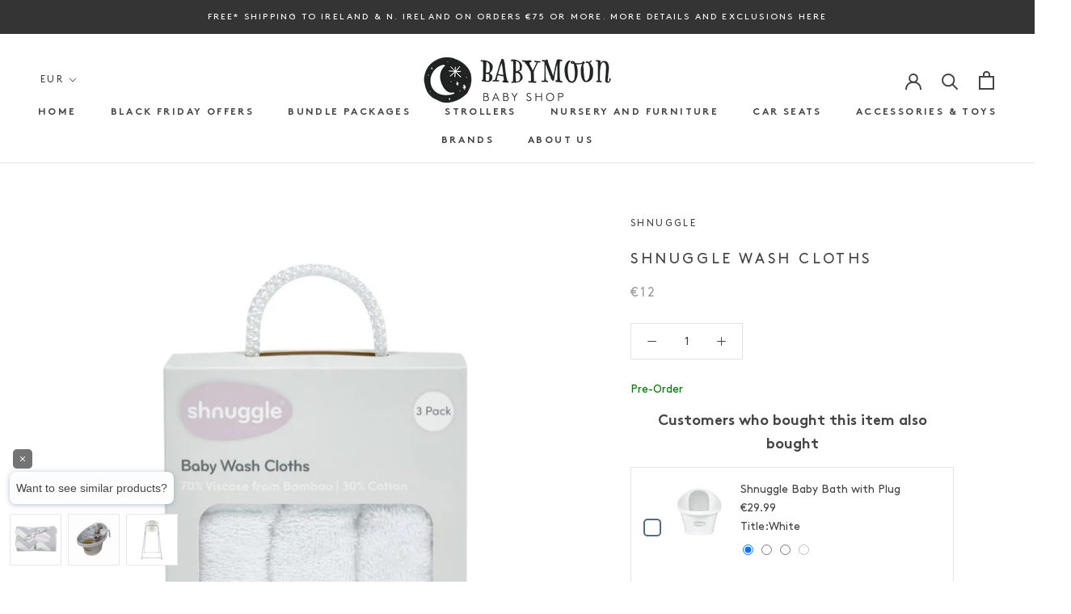

--- FILE ---
content_type: text/html; charset=utf-8
request_url: https://www.babymoonbabyshop.ie/products/shnugglewashcloths
body_size: 33248
content:
<!doctype html>

<html class="no-js" lang="en">
  <head>

<script>
    document.addEventListener('DOMContentLoaded', () => {
      var sbid = 'TZK0qXPiGk2xfvTZ34zf';
      var t = document.createElement("shopbox-app-v2"),
        s = document.createElement("script");
      t.setAttribute('cid', sbid); s.type = "text/javascript";
      s.async = !0; s.src = "https://widget.shopbox.ai/js/app.js";
      document.getElementsByTagName("body")[0].append(t);
      document.getElementsByTagName("head")[0].append(s);
    })
    </script>
<script async src="https://grid.shopbox.ai/sbgrid.min.js"></script>
    
    <meta name="facebook-domain-verification" content="2ur0v48wrx5vw2jawcfeyy8z0ih6pa" />
    <script type="text/javascript">
(function e(){var e=document.createElement("script");e.type="text/javascript",e.async=true,e.src="//staticw2.yotpo.com/###YOUR APP-KEY###/widget.js";var t=document.getElementsByTagName("script")[0];t.parentNode.insertBefore(e,t)})();
</script>
<!-- Start of Booster Apps Seo-0.1--><title>Shnuggle Wash Cloths&ndash; Baby Moon Baby Shop</title><meta name="description" content="The soft Shnuggle baby washcloths are made from a bamboo and cotton blend to provide extra softness against baby’s skin. The washcloths come boxed in a set of 3 and perfectly sized for baby. 100% Soft Cotton ·        Naturally anti-bacterial ·        The perfect baby shower gift    " />
<!-- end of Booster Apps SEO -->
    <meta charset="utf-8"> 
    <meta http-equiv="X-UA-Compatible" content="IE=edge,chrome=1">
    <meta name="viewport" content="width=device-width, initial-scale=1.0, height=device-height, minimum-scale=1.0, user-scalable=0">
    <meta name="theme-color" content="">

    
<link rel="canonical" href="https://www.babymoonbabyshop.ie/products/shnugglewashcloths"><link rel="shortcut icon" href="//www.babymoonbabyshop.ie/cdn/shop/files/BBM_FAVICON_48X48_a1269e95-9f55-4128-95f2-fc40d53cee9d_48x48.png?v=1613717396" type="image/png"><meta property="og:type" content="product">
  <meta property="og:title" content="Shnuggle Wash Cloths"><meta property="og:image" content="http://www.babymoonbabyshop.ie/cdn/shop/products/34f5d2a782b7796eb8a2d1fd1c0246efe50f397d_grande.jpg?v=1598606115">
    <meta property="og:image:secure_url" content="https://www.babymoonbabyshop.ie/cdn/shop/products/34f5d2a782b7796eb8a2d1fd1c0246efe50f397d_grande.jpg?v=1598606115"><meta property="og:image" content="http://www.babymoonbabyshop.ie/cdn/shop/products/thumbnail_WashCloths-HighRes_grande.jpg?v=1598606176">
    <meta property="og:image:secure_url" content="https://www.babymoonbabyshop.ie/cdn/shop/products/thumbnail_WashCloths-HighRes_grande.jpg?v=1598606176"><meta property="og:image" content="http://www.babymoonbabyshop.ie/cdn/shop/products/WashClothsLifestyle-HighRes_1_grande.jpg?v=1598606181">
    <meta property="og:image:secure_url" content="https://www.babymoonbabyshop.ie/cdn/shop/products/WashClothsLifestyle-HighRes_1_grande.jpg?v=1598606181"><meta property="product:price:amount" content="12.00">
  <meta property="product:price:currency" content="EUR"><meta property="og:description" content="The soft Shnuggle baby washcloths are made from a bamboo and cotton blend to provide extra softness against baby’s skin. The washcloths come boxed in a set of 3 and perfectly sized for baby. 100% Soft Cotton ·        Naturally anti-bacterial ·        The perfect baby shower gift    "><meta property="og:url" content="https://www.babymoonbabyshop.ie/products/shnugglewashcloths">
<meta property="og:site_name" content="Baby Moon Baby Shop"><meta name="twitter:card" content="summary"><meta name="twitter:title" content="Shnuggle Wash Cloths">
  <meta name="twitter:description" content="The soft Shnuggle baby washcloths are made from a bamboo and cotton blend to provide extra softness against baby’s skin. The washcloths come boxed in a set of 3 and perfectly sized for baby.
100% Soft Cotton
·        Naturally anti-bacterial
·        The perfect baby shower gift
 
 
">
  <meta name="twitter:image" content="https://www.babymoonbabyshop.ie/cdn/shop/products/34f5d2a782b7796eb8a2d1fd1c0246efe50f397d_600x600_crop_center.jpg?v=1598606115">

    <script>window.performance && window.performance.mark && window.performance.mark('shopify.content_for_header.start');</script><meta name="google-site-verification" content="LeJNcsZ6qNqNtwe5htnKoVUT8TVO3g6kbXLtfkZB6bA">
<meta id="shopify-digital-wallet" name="shopify-digital-wallet" content="/28793372716/digital_wallets/dialog">
<meta name="shopify-checkout-api-token" content="26f494ee0d06f736d91945e9965bf7cc">
<link rel="alternate" type="application/json+oembed" href="https://www.babymoonbabyshop.ie/products/shnugglewashcloths.oembed">
<script async="async" src="/checkouts/internal/preloads.js?locale=en-IE"></script>
<link rel="preconnect" href="https://shop.app" crossorigin="anonymous">
<script async="async" src="https://shop.app/checkouts/internal/preloads.js?locale=en-IE&shop_id=28793372716" crossorigin="anonymous"></script>
<script id="apple-pay-shop-capabilities" type="application/json">{"shopId":28793372716,"countryCode":"IE","currencyCode":"EUR","merchantCapabilities":["supports3DS"],"merchantId":"gid:\/\/shopify\/Shop\/28793372716","merchantName":"Baby Moon Baby Shop","requiredBillingContactFields":["postalAddress","email"],"requiredShippingContactFields":["postalAddress","email"],"shippingType":"shipping","supportedNetworks":["visa","maestro","masterCard","amex"],"total":{"type":"pending","label":"Baby Moon Baby Shop","amount":"1.00"},"shopifyPaymentsEnabled":true,"supportsSubscriptions":true}</script>
<script id="shopify-features" type="application/json">{"accessToken":"26f494ee0d06f736d91945e9965bf7cc","betas":["rich-media-storefront-analytics"],"domain":"www.babymoonbabyshop.ie","predictiveSearch":true,"shopId":28793372716,"locale":"en"}</script>
<script>var Shopify = Shopify || {};
Shopify.shop = "babymoonbabyshop.myshopify.com";
Shopify.locale = "en";
Shopify.currency = {"active":"EUR","rate":"1.0"};
Shopify.country = "IE";
Shopify.theme = {"name":"Babymoon theme (live)","id":81723850796,"schema_name":"Prestige","schema_version":"4.5.4","theme_store_id":null,"role":"main"};
Shopify.theme.handle = "null";
Shopify.theme.style = {"id":null,"handle":null};
Shopify.cdnHost = "www.babymoonbabyshop.ie/cdn";
Shopify.routes = Shopify.routes || {};
Shopify.routes.root = "/";</script>
<script type="module">!function(o){(o.Shopify=o.Shopify||{}).modules=!0}(window);</script>
<script>!function(o){function n(){var o=[];function n(){o.push(Array.prototype.slice.apply(arguments))}return n.q=o,n}var t=o.Shopify=o.Shopify||{};t.loadFeatures=n(),t.autoloadFeatures=n()}(window);</script>
<script>
  window.ShopifyPay = window.ShopifyPay || {};
  window.ShopifyPay.apiHost = "shop.app\/pay";
  window.ShopifyPay.redirectState = null;
</script>
<script id="shop-js-analytics" type="application/json">{"pageType":"product"}</script>
<script defer="defer" async type="module" src="//www.babymoonbabyshop.ie/cdn/shopifycloud/shop-js/modules/v2/client.init-shop-cart-sync_DRRuZ9Jb.en.esm.js"></script>
<script defer="defer" async type="module" src="//www.babymoonbabyshop.ie/cdn/shopifycloud/shop-js/modules/v2/chunk.common_Bq80O0pE.esm.js"></script>
<script type="module">
  await import("//www.babymoonbabyshop.ie/cdn/shopifycloud/shop-js/modules/v2/client.init-shop-cart-sync_DRRuZ9Jb.en.esm.js");
await import("//www.babymoonbabyshop.ie/cdn/shopifycloud/shop-js/modules/v2/chunk.common_Bq80O0pE.esm.js");

  window.Shopify.SignInWithShop?.initShopCartSync?.({"fedCMEnabled":true,"windoidEnabled":true});

</script>
<script>
  window.Shopify = window.Shopify || {};
  if (!window.Shopify.featureAssets) window.Shopify.featureAssets = {};
  window.Shopify.featureAssets['shop-js'] = {"shop-cart-sync":["modules/v2/client.shop-cart-sync_CY6GlUyO.en.esm.js","modules/v2/chunk.common_Bq80O0pE.esm.js"],"init-fed-cm":["modules/v2/client.init-fed-cm_rCPA2mwL.en.esm.js","modules/v2/chunk.common_Bq80O0pE.esm.js"],"shop-button":["modules/v2/client.shop-button_BbiiMs1V.en.esm.js","modules/v2/chunk.common_Bq80O0pE.esm.js"],"init-windoid":["modules/v2/client.init-windoid_CeH2ldPv.en.esm.js","modules/v2/chunk.common_Bq80O0pE.esm.js"],"init-shop-cart-sync":["modules/v2/client.init-shop-cart-sync_DRRuZ9Jb.en.esm.js","modules/v2/chunk.common_Bq80O0pE.esm.js"],"shop-cash-offers":["modules/v2/client.shop-cash-offers_DA_Qgce8.en.esm.js","modules/v2/chunk.common_Bq80O0pE.esm.js","modules/v2/chunk.modal_OrVZAp2A.esm.js"],"init-shop-email-lookup-coordinator":["modules/v2/client.init-shop-email-lookup-coordinator_Boi2XQpp.en.esm.js","modules/v2/chunk.common_Bq80O0pE.esm.js"],"shop-toast-manager":["modules/v2/client.shop-toast-manager_DFZ6KygB.en.esm.js","modules/v2/chunk.common_Bq80O0pE.esm.js"],"avatar":["modules/v2/client.avatar_BTnouDA3.en.esm.js"],"pay-button":["modules/v2/client.pay-button_Dggf_qxG.en.esm.js","modules/v2/chunk.common_Bq80O0pE.esm.js"],"init-customer-accounts-sign-up":["modules/v2/client.init-customer-accounts-sign-up_DBLY8aTL.en.esm.js","modules/v2/client.shop-login-button_DXWcN-dk.en.esm.js","modules/v2/chunk.common_Bq80O0pE.esm.js","modules/v2/chunk.modal_OrVZAp2A.esm.js"],"shop-login-button":["modules/v2/client.shop-login-button_DXWcN-dk.en.esm.js","modules/v2/chunk.common_Bq80O0pE.esm.js","modules/v2/chunk.modal_OrVZAp2A.esm.js"],"init-shop-for-new-customer-accounts":["modules/v2/client.init-shop-for-new-customer-accounts_C4srtWVy.en.esm.js","modules/v2/client.shop-login-button_DXWcN-dk.en.esm.js","modules/v2/chunk.common_Bq80O0pE.esm.js","modules/v2/chunk.modal_OrVZAp2A.esm.js"],"init-customer-accounts":["modules/v2/client.init-customer-accounts_B87wJPkU.en.esm.js","modules/v2/client.shop-login-button_DXWcN-dk.en.esm.js","modules/v2/chunk.common_Bq80O0pE.esm.js","modules/v2/chunk.modal_OrVZAp2A.esm.js"],"shop-follow-button":["modules/v2/client.shop-follow-button_73Y7kLC8.en.esm.js","modules/v2/chunk.common_Bq80O0pE.esm.js","modules/v2/chunk.modal_OrVZAp2A.esm.js"],"checkout-modal":["modules/v2/client.checkout-modal_cwDmpVG-.en.esm.js","modules/v2/chunk.common_Bq80O0pE.esm.js","modules/v2/chunk.modal_OrVZAp2A.esm.js"],"lead-capture":["modules/v2/client.lead-capture_BhKPkfCX.en.esm.js","modules/v2/chunk.common_Bq80O0pE.esm.js","modules/v2/chunk.modal_OrVZAp2A.esm.js"],"shop-login":["modules/v2/client.shop-login_DUQNAY7C.en.esm.js","modules/v2/chunk.common_Bq80O0pE.esm.js","modules/v2/chunk.modal_OrVZAp2A.esm.js"],"payment-terms":["modules/v2/client.payment-terms_vFzUuRO4.en.esm.js","modules/v2/chunk.common_Bq80O0pE.esm.js","modules/v2/chunk.modal_OrVZAp2A.esm.js"]};
</script>
<script>(function() {
  var isLoaded = false;
  function asyncLoad() {
    if (isLoaded) return;
    isLoaded = true;
    var urls = ["\/\/app.backinstock.org\/widget\/21659_1746005072.js?category=bis\u0026v=6\u0026shop=babymoonbabyshop.myshopify.com"];
    for (var i = 0; i < urls.length; i++) {
      var s = document.createElement('script');
      s.type = 'text/javascript';
      s.async = true;
      s.src = urls[i];
      var x = document.getElementsByTagName('script')[0];
      x.parentNode.insertBefore(s, x);
    }
  };
  if(window.attachEvent) {
    window.attachEvent('onload', asyncLoad);
  } else {
    window.addEventListener('load', asyncLoad, false);
  }
})();</script>
<script id="__st">var __st={"a":28793372716,"offset":0,"reqid":"539cd098-922c-4b53-aeab-0d795a6b6708-1763690675","pageurl":"www.babymoonbabyshop.ie\/products\/shnugglewashcloths","u":"ce3f7da860db","p":"product","rtyp":"product","rid":5657586499733};</script>
<script>window.ShopifyPaypalV4VisibilityTracking = true;</script>
<script id="captcha-bootstrap">!function(){'use strict';const t='contact',e='account',n='new_comment',o=[[t,t],['blogs',n],['comments',n],[t,'customer']],c=[[e,'customer_login'],[e,'guest_login'],[e,'recover_customer_password'],[e,'create_customer']],r=t=>t.map((([t,e])=>`form[action*='/${t}']:not([data-nocaptcha='true']) input[name='form_type'][value='${e}']`)).join(','),a=t=>()=>t?[...document.querySelectorAll(t)].map((t=>t.form)):[];function s(){const t=[...o],e=r(t);return a(e)}const i='password',u='form_key',d=['recaptcha-v3-token','g-recaptcha-response','h-captcha-response',i],f=()=>{try{return window.sessionStorage}catch{return}},m='__shopify_v',_=t=>t.elements[u];function p(t,e,n=!1){try{const o=window.sessionStorage,c=JSON.parse(o.getItem(e)),{data:r}=function(t){const{data:e,action:n}=t;return t[m]||n?{data:e,action:n}:{data:t,action:n}}(c);for(const[e,n]of Object.entries(r))t.elements[e]&&(t.elements[e].value=n);n&&o.removeItem(e)}catch(o){console.error('form repopulation failed',{error:o})}}const l='form_type',E='cptcha';function T(t){t.dataset[E]=!0}const w=window,h=w.document,L='Shopify',v='ce_forms',y='captcha';let A=!1;((t,e)=>{const n=(g='f06e6c50-85a8-45c8-87d0-21a2b65856fe',I='https://cdn.shopify.com/shopifycloud/storefront-forms-hcaptcha/ce_storefront_forms_captcha_hcaptcha.v1.5.2.iife.js',D={infoText:'Protected by hCaptcha',privacyText:'Privacy',termsText:'Terms'},(t,e,n)=>{const o=w[L][v],c=o.bindForm;if(c)return c(t,g,e,D).then(n);var r;o.q.push([[t,g,e,D],n]),r=I,A||(h.body.append(Object.assign(h.createElement('script'),{id:'captcha-provider',async:!0,src:r})),A=!0)});var g,I,D;w[L]=w[L]||{},w[L][v]=w[L][v]||{},w[L][v].q=[],w[L][y]=w[L][y]||{},w[L][y].protect=function(t,e){n(t,void 0,e),T(t)},Object.freeze(w[L][y]),function(t,e,n,w,h,L){const[v,y,A,g]=function(t,e,n){const i=e?o:[],u=t?c:[],d=[...i,...u],f=r(d),m=r(i),_=r(d.filter((([t,e])=>n.includes(e))));return[a(f),a(m),a(_),s()]}(w,h,L),I=t=>{const e=t.target;return e instanceof HTMLFormElement?e:e&&e.form},D=t=>v().includes(t);t.addEventListener('submit',(t=>{const e=I(t);if(!e)return;const n=D(e)&&!e.dataset.hcaptchaBound&&!e.dataset.recaptchaBound,o=_(e),c=g().includes(e)&&(!o||!o.value);(n||c)&&t.preventDefault(),c&&!n&&(function(t){try{if(!f())return;!function(t){const e=f();if(!e)return;const n=_(t);if(!n)return;const o=n.value;o&&e.removeItem(o)}(t);const e=Array.from(Array(32),(()=>Math.random().toString(36)[2])).join('');!function(t,e){_(t)||t.append(Object.assign(document.createElement('input'),{type:'hidden',name:u})),t.elements[u].value=e}(t,e),function(t,e){const n=f();if(!n)return;const o=[...t.querySelectorAll(`input[type='${i}']`)].map((({name:t})=>t)),c=[...d,...o],r={};for(const[a,s]of new FormData(t).entries())c.includes(a)||(r[a]=s);n.setItem(e,JSON.stringify({[m]:1,action:t.action,data:r}))}(t,e)}catch(e){console.error('failed to persist form',e)}}(e),e.submit())}));const S=(t,e)=>{t&&!t.dataset[E]&&(n(t,e.some((e=>e===t))),T(t))};for(const o of['focusin','change'])t.addEventListener(o,(t=>{const e=I(t);D(e)&&S(e,y())}));const B=e.get('form_key'),M=e.get(l),P=B&&M;t.addEventListener('DOMContentLoaded',(()=>{const t=y();if(P)for(const e of t)e.elements[l].value===M&&p(e,B);[...new Set([...A(),...v().filter((t=>'true'===t.dataset.shopifyCaptcha))])].forEach((e=>S(e,t)))}))}(h,new URLSearchParams(w.location.search),n,t,e,['guest_login'])})(!0,!0)}();</script>
<script integrity="sha256-52AcMU7V7pcBOXWImdc/TAGTFKeNjmkeM1Pvks/DTgc=" data-source-attribution="shopify.loadfeatures" defer="defer" src="//www.babymoonbabyshop.ie/cdn/shopifycloud/storefront/assets/storefront/load_feature-81c60534.js" crossorigin="anonymous"></script>
<script crossorigin="anonymous" defer="defer" src="//www.babymoonbabyshop.ie/cdn/shopifycloud/storefront/assets/shopify_pay/storefront-65b4c6d7.js?v=20250812"></script>
<script data-source-attribution="shopify.dynamic_checkout.dynamic.init">var Shopify=Shopify||{};Shopify.PaymentButton=Shopify.PaymentButton||{isStorefrontPortableWallets:!0,init:function(){window.Shopify.PaymentButton.init=function(){};var t=document.createElement("script");t.src="https://www.babymoonbabyshop.ie/cdn/shopifycloud/portable-wallets/latest/portable-wallets.en.js",t.type="module",document.head.appendChild(t)}};
</script>
<script data-source-attribution="shopify.dynamic_checkout.buyer_consent">
  function portableWalletsHideBuyerConsent(e){var t=document.getElementById("shopify-buyer-consent"),n=document.getElementById("shopify-subscription-policy-button");t&&n&&(t.classList.add("hidden"),t.setAttribute("aria-hidden","true"),n.removeEventListener("click",e))}function portableWalletsShowBuyerConsent(e){var t=document.getElementById("shopify-buyer-consent"),n=document.getElementById("shopify-subscription-policy-button");t&&n&&(t.classList.remove("hidden"),t.removeAttribute("aria-hidden"),n.addEventListener("click",e))}window.Shopify?.PaymentButton&&(window.Shopify.PaymentButton.hideBuyerConsent=portableWalletsHideBuyerConsent,window.Shopify.PaymentButton.showBuyerConsent=portableWalletsShowBuyerConsent);
</script>
<script data-source-attribution="shopify.dynamic_checkout.cart.bootstrap">document.addEventListener("DOMContentLoaded",(function(){function t(){return document.querySelector("shopify-accelerated-checkout-cart, shopify-accelerated-checkout")}if(t())Shopify.PaymentButton.init();else{new MutationObserver((function(e,n){t()&&(Shopify.PaymentButton.init(),n.disconnect())})).observe(document.body,{childList:!0,subtree:!0})}}));
</script>
<link id="shopify-accelerated-checkout-styles" rel="stylesheet" media="screen" href="https://www.babymoonbabyshop.ie/cdn/shopifycloud/portable-wallets/latest/accelerated-checkout-backwards-compat.css" crossorigin="anonymous">
<style id="shopify-accelerated-checkout-cart">
        #shopify-buyer-consent {
  margin-top: 1em;
  display: inline-block;
  width: 100%;
}

#shopify-buyer-consent.hidden {
  display: none;
}

#shopify-subscription-policy-button {
  background: none;
  border: none;
  padding: 0;
  text-decoration: underline;
  font-size: inherit;
  cursor: pointer;
}

#shopify-subscription-policy-button::before {
  box-shadow: none;
}

      </style>

<script>window.performance && window.performance.mark && window.performance.mark('shopify.content_for_header.end');</script>

    <link rel="stylesheet" href="//www.babymoonbabyshop.ie/cdn/shop/t/2/assets/theme.scss.css?v=105786995761701241801759259771">

    <script>
      // This allows to expose several variables to the global scope, to be used in scripts
      window.theme = {
        template: "product",
        localeRootUrl: '',
        shopCurrency: "EUR",
        moneyFormat: "€{{amount}}",
        moneyWithCurrencyFormat: "€{{amount}} EUR",
        useNativeMultiCurrency: false,
        currencyConversionEnabled: true,
        currencyConversionMoneyFormat: "money_format",
        currencyConversionRoundAmounts: true,
        productImageSize: "natural",
        searchMode: "product",
        showPageTransition: false,
        showElementStaggering: true,
        showImageZooming: true
      };

      window.languages = {
        cartAddNote: "Add Order Note",
        cartEditNote: "Edit Order Note",
        productImageLoadingError: "This image could not be loaded. Please try to reload the page.",
        productFormAddToCart: "Add to cart",
        productFormUnavailable: "Unavailable",
        productFormSoldOut: "Sold Out",
        shippingEstimatorOneResult: "1 option available:",
        shippingEstimatorMoreResults: "{{count}} options available:",
        shippingEstimatorNoResults: "No shipping could be found"
      };

      window.lazySizesConfig = {
        loadHidden: false,
        hFac: 0.5,
        expFactor: 2,
        ricTimeout: 150,
        lazyClass: 'Image--lazyLoad',
        loadingClass: 'Image--lazyLoading',
        loadedClass: 'Image--lazyLoaded'
      };

      document.documentElement.className = document.documentElement.className.replace('no-js', 'js');
      document.documentElement.style.setProperty('--window-height', window.innerHeight + 'px');

      // We do a quick detection of some features (we could use Modernizr but for so little...)
      (function() {
        document.documentElement.className += ((window.CSS && window.CSS.supports('(position: sticky) or (position: -webkit-sticky)')) ? ' supports-sticky' : ' no-supports-sticky');
        document.documentElement.className += (window.matchMedia('(-moz-touch-enabled: 1), (hover: none)')).matches ? ' no-supports-hover' : ' supports-hover';
      }());

      (function () {
        window.onpageshow = function(event) {
          if (event.persisted) {
            window.location.reload();
          }
        };
      })();
    </script>

    <script src="//www.babymoonbabyshop.ie/cdn/shop/t/2/assets/lazysizes.min.js?v=174358363404432586981577905402" async></script>

    
      <script src="//cdn.shopify.com/s/javascripts/currencies.js" defer></script>
    
<script src="https://polyfill-fastly.net/v3/polyfill.min.js?unknown=polyfill&features=fetch,Element.prototype.closest,Element.prototype.remove,Element.prototype.classList,Array.prototype.includes,Array.prototype.fill,Object.assign,CustomEvent,IntersectionObserver,IntersectionObserverEntry,URL" defer></script>
    <script src="//www.babymoonbabyshop.ie/cdn/shopifycloud/storefront/assets/themes_support/option_selection-b017cd28.js" defer></script> <!-- CD -->
    <script src="//www.babymoonbabyshop.ie/cdn/shop/t/2/assets/libs.min.js?v=88466822118989791001577905403" defer></script>
    <script src="//www.babymoonbabyshop.ie/cdn/shop/t/2/assets/theme.js?v=167896464130417787731747736153" defer></script>
    <script src="//www.babymoonbabyshop.ie/cdn/shop/t/2/assets/jquery.min.js?v=81049236547974671631577905402" defer></script>
    <script src="//www.babymoonbabyshop.ie/cdn/shop/t/2/assets/custom.js?v=103342781512497139771623997130" defer></script>

    
  <script type="application/ld+json">
  {
    "@context": "http://schema.org",
    "@type": "Product",
    "offers": [{
          "@type": "Offer",
          "name": "Default Title",
          "availability":"https://schema.org/InStock",
          "price": "12.00",
          "priceCurrency": "EUR",
          "priceValidUntil": "2025-12-01","sku": "10370508","url": "/products/shnugglewashcloths/products/shnugglewashcloths?variant=35986592923797"
        }
],

    "brand": {
      "name": "Shnuggle"
    },
    "name": "Shnuggle Wash Cloths",
    "description": "The soft Shnuggle baby washcloths are made from a bamboo and cotton blend to provide extra softness against baby’s skin. The washcloths come boxed in a set of 3 and perfectly sized for baby.\n100% Soft Cotton\n·        Naturally anti-bacterial\n·        The perfect baby shower gift\n \n \n",
    "category": "Shnuggle",
    "url": "/products/shnugglewashcloths/products/shnugglewashcloths",
    "sku": "10370508",
    "image": {
      "@type": "ImageObject",
      "url": "https://www.babymoonbabyshop.ie/cdn/shop/products/34f5d2a782b7796eb8a2d1fd1c0246efe50f397d_1024x.jpg?v=1598606115",
      "image": "https://www.babymoonbabyshop.ie/cdn/shop/products/34f5d2a782b7796eb8a2d1fd1c0246efe50f397d_1024x.jpg?v=1598606115",
      "name": "Shnuggle Wash Cloths",
      "width": "1024",
      "height": "1024"
    }
  }
  </script>



  <script type="application/ld+json">
  {
    "@context": "http://schema.org",
    "@type": "BreadcrumbList",
  "itemListElement": [{
      "@type": "ListItem",
      "position": 1,
      "name": "Translation missing: en.general.breadcrumb.home",
      "item": "https://www.babymoonbabyshop.ie"
    },{
          "@type": "ListItem",
          "position": 2,
          "name": "Shnuggle Wash Cloths",
          "item": "https://www.babymoonbabyshop.ie/products/shnugglewashcloths"
        }]
  }
  </script>

    <!-- Hotjar Tracking Code for www.babymoonbabyshop.ie -->
<script>
    (function(h,o,t,j,a,r){
        h.hj=h.hj||function(){(h.hj.q=h.hj.q||[]).push(arguments)};
        h._hjSettings={hjid:1774176,hjsv:6};
        a=o.getElementsByTagName('head')[0];
        r=o.createElement('script');r.async=1;
        r.src=t+h._hjSettings.hjid+j+h._hjSettings.hjsv;
        a.appendChild(r);
    })(window,document,'https://static.hotjar.com/c/hotjar-','.js?sv=');
</script>
  <script id='tg-gtm-integration'>(function(w,d,s,l,i){w[l]=w[l]||[];w[l].push({'gtm.start':new Date().getTime(),event:'gtm.js'});var f=d.getElementsByTagName(s)[0],j=d.createElement(s),dl=l!='dataLayer'?'&l='+l:'';j.async=true;j.src='https://www.googletagmanager.com/gtm.js?id='+i+dl;f.parentNode.insertBefore(j,f);})(window,document,'script','dataLayer','GTM-NN9MDHJ');</script>
<!--begin-boost-pfs-filter-css-->
  <link rel="preload stylesheet" href="//www.babymoonbabyshop.ie/cdn/shop/t/2/assets/boost-pfs-instant-search.css?v=169989433812219567861622692131" as="style"><link href="//www.babymoonbabyshop.ie/cdn/shop/t/2/assets/boost-pfs-custom.css?v=170461072515778542941611684401" rel="stylesheet" type="text/css" media="all" />
<style data-id="boost-pfs-style" type="text/css">
    .boost-pfs-filter-option-title-text {color: rgba(69,69,69,1);font-weight: 600;text-transform: uppercase;font-family: Futura;}

   .boost-pfs-filter-tree-v .boost-pfs-filter-option-title-text:before {border-top-color: rgba(69,69,69,1);}
    .boost-pfs-filter-tree-v .boost-pfs-filter-option.boost-pfs-filter-option-collapsed .boost-pfs-filter-option-title-text:before {border-bottom-color: rgba(69,69,69,1);}
    .boost-pfs-filter-tree-h .boost-pfs-filter-option-title-heading:before {
      border-right-color: rgba(69,69,69,1);
      border-bottom-color: rgba(69,69,69,1);
    }

    .boost-pfs-filter-option-content .boost-pfs-filter-option-item-list .boost-pfs-filter-option-item button,
    .boost-pfs-filter-option-content .boost-pfs-filter-option-item-list .boost-pfs-filter-option-item .boost-pfs-filter-button,
    .boost-pfs-filter-option-range-amount input,
    .boost-pfs-filter-tree-v .boost-pfs-filter-refine-by .boost-pfs-filter-refine-by-items .refine-by-item,
    .boost-pfs-filter-refine-by-wrapper-v .boost-pfs-filter-refine-by .boost-pfs-filter-refine-by-items .refine-by-item,
    .boost-pfs-filter-refine-by .boost-pfs-filter-option-title,
    .boost-pfs-filter-refine-by .boost-pfs-filter-refine-by-items .refine-by-item>a,
    .boost-pfs-filter-refine-by>span,
    .boost-pfs-filter-clear,
    .boost-pfs-filter-clear-all{color: rgba(157,157,157,1);font-size: 14px;font-family: Futura;}

    .boost-pfs-filter-option-multi-level-collections .boost-pfs-filter-option-multi-level-list .boost-pfs-filter-option-item .boost-pfs-filter-button-arrow .boost-pfs-arrow:before,
    .boost-pfs-filter-option-multi-level-tag .boost-pfs-filter-option-multi-level-list .boost-pfs-filter-option-item .boost-pfs-filter-button-arrow .boost-pfs-arrow:before {border-right: 1px solid rgba(157,157,157,1);
        border-bottom: 1px solid rgba(157,157,157,1);}

    .boost-pfs-filter-refine-by .boost-pfs-filter-refine-by-items .refine-by-item .boost-pfs-filter-clear:before,
    .boost-pfs-filter-refine-by .boost-pfs-filter-refine-by-items .refine-by-item .boost-pfs-filter-clear:after {
      background: rgba(157,157,157,1);
    }

    .boost-pfs-filter-tree-mobile-button button,
    .boost-pfs-filter-top-sorting-mobile button {color: rgba(255,255,255,1) !important;text-transform: capitalize !important;font-family: Futura !important;background: rgba(171,199,201,1) !important;}
    .boost-pfs-filter-top-sorting-mobile button>span:after {color: rgba(255,255,255,1) !important;}
  </style>
<!--end-boost-pfs-filter-css-->


<script type="text/javascript">
  //BOOSTER APPS COMMON JS CODE
  window.BoosterApps = window.BoosterApps || {};
  window.BoosterApps.common = window.BoosterApps.common || {};
  window.BoosterApps.common.shop = {
    permanent_domain: 'babymoonbabyshop.myshopify.com',
    currency: "EUR",
    money_format: "€{{amount}}",
    id: 28793372716
  };
  

  window.BoosterApps.common.template = 'product';
  window.BoosterApps.common.cart = {};
  window.BoosterApps.common.vapid_public_key = "BO5RJ2FA8w6MW2Qt1_MKSFtoVpVjUMLYkHb2arb7zZxEaYGTMuLvmZGabSHj8q0EwlzLWBAcAU_0z-z9Xps8kF8=";

  window.BoosterApps.cs_app_url = "/apps/ba_fb_app";

  window.BoosterApps.global_config = {"asset_urls":{"loy":{"init_js":"https:\/\/cdn.shopify.com\/s\/files\/1\/0194\/1736\/6592\/t\/1\/assets\/ba_loy_init.js?v=1643899006","widget_js":"https:\/\/cdn.shopify.com\/s\/files\/1\/0194\/1736\/6592\/t\/1\/assets\/ba_loy_widget.js?v=1643899010","widget_css":"https:\/\/cdn.shopify.com\/s\/files\/1\/0194\/1736\/6592\/t\/1\/assets\/ba_loy_widget.css?v=1630424861"},"rev":{"init_js":null,"widget_js":null,"modal_js":null,"widget_css":null,"modal_css":null},"pu":{"init_js":"https:\/\/cdn.shopify.com\/s\/files\/1\/0194\/1736\/6592\/t\/1\/assets\/ba_pu_init.js?v=1635877170"},"bis":{"init_js":"https:\/\/cdn.shopify.com\/s\/files\/1\/0194\/1736\/6592\/t\/1\/assets\/ba_bis_init.js?v=1633795418","modal_js":"https:\/\/cdn.shopify.com\/s\/files\/1\/0194\/1736\/6592\/t\/1\/assets\/ba_bis_modal.js?v=1633795421","modal_css":"https:\/\/cdn.shopify.com\/s\/files\/1\/0194\/1736\/6592\/t\/1\/assets\/ba_bis_modal.css?v=1620346071"},"widgets":{"init_js":"https:\/\/cdn.shopify.com\/s\/files\/1\/0194\/1736\/6592\/t\/1\/assets\/ba_widget_init.js?v=1643989783","modal_js":"https:\/\/cdn.shopify.com\/s\/files\/1\/0194\/1736\/6592\/t\/1\/assets\/ba_widget_modal.js?v=1643989786","modal_css":"https:\/\/cdn.shopify.com\/s\/files\/1\/0194\/1736\/6592\/t\/1\/assets\/ba_widget_modal.css?v=1643989789"},"global":{"helper_js":"https:\/\/cdn.shopify.com\/s\/files\/1\/0194\/1736\/6592\/t\/1\/assets\/ba_tracking.js?v=1637601969"}},"proxy_paths":{"pu":"\/apps\/ba_fb_app","app_metrics":"\/apps\/ba_fb_app\/app_metrics","push_subscription":"\/apps\/ba_fb_app\/push"},"aat":["speed","pu"],"pv":false,"sts":false,"bam":false,"base_money_format":"€{{amount}}"};



    window.BoosterApps.pu_config = {"push_prompt_cover_enabled":false,"push_prompt_cover_title":"One small step","push_prompt_cover_message":"Allow your browser to receive notifications"};


  for (i = 0; i < window.localStorage.length; i++) {
    var key = window.localStorage.key(i);
    if (key.slice(0,10) === "ba_msg_sub") {
      window.BoosterApps.can_update_cart = true;
    }
  }

  
    if (window.BoosterApps.common.template == 'product'){
      window.BoosterApps.common.product = {
        id: 5657586499733, price: 1200, handle: 'shnugglewashcloths', tags: 'AccessoriesBrand_Shnugglebundle_shnugglebabybathwithplugdel_Estimated-delivery-time-is-2-to-3-WeeksShnuggle',
        available: true, title: "Shnuggle Wash Cloths", variants: [{"id":35986592923797,"title":"Default Title","option1":"Default Title","option2":null,"option3":null,"sku":"10370508","requires_shipping":true,"taxable":true,"featured_image":null,"available":true,"name":"Shnuggle Wash Cloths","public_title":null,"options":["Default Title"],"price":1200,"weight":0,"compare_at_price":1200,"inventory_management":"shopify","barcode":"","requires_selling_plan":false,"selling_plan_allocations":[]}]
      };
      window.BoosterApps.common.product.review_data = null;
    }
  

</script>

<script type="text/javascript">
  !function(e){var t={};function r(n){if(t[n])return t[n].exports;var o=t[n]={i:n,l:!1,exports:{}};return e[n].call(o.exports,o,o.exports,r),o.l=!0,o.exports}r.m=e,r.c=t,r.d=function(e,t,n){r.o(e,t)||Object.defineProperty(e,t,{enumerable:!0,get:n})},r.r=function(e){"undefined"!==typeof Symbol&&Symbol.toStringTag&&Object.defineProperty(e,Symbol.toStringTag,{value:"Module"}),Object.defineProperty(e,"__esModule",{value:!0})},r.t=function(e,t){if(1&t&&(e=r(e)),8&t)return e;if(4&t&&"object"===typeof e&&e&&e.__esModule)return e;var n=Object.create(null);if(r.r(n),Object.defineProperty(n,"default",{enumerable:!0,value:e}),2&t&&"string"!=typeof e)for(var o in e)r.d(n,o,function(t){return e[t]}.bind(null,o));return n},r.n=function(e){var t=e&&e.__esModule?function(){return e.default}:function(){return e};return r.d(t,"a",t),t},r.o=function(e,t){return Object.prototype.hasOwnProperty.call(e,t)},r.p="https://boosterapps.com/apps/push-marketing/packs/",r(r.s=19)}({19:function(e,t){}});
//# sourceMappingURL=application-6274f4e4faa56f1a8c14.js.map

  //Global snippet for Booster Apps
  //this is updated automatically - do not edit manually.

  function loadScript(src, defer, done) {
    var js = document.createElement('script');
    js.src = src;
    js.defer = defer;
    js.onload = function(){done();};
    js.onerror = function(){
      done(new Error('Failed to load script ' + src));
    };
    document.head.appendChild(js);
  }

  function browserSupportsAllFeatures() {
    return window.Promise && window.fetch && window.Symbol;
  }

  if (browserSupportsAllFeatures()) {
    main();
  } else {
    loadScript('https://polyfill-fastly.net/v3/polyfill.min.js?features=Promise,fetch', true, main);
  }

  function loadAppScripts(){



      loadScript(window.BoosterApps.global_config.asset_urls.pu.init_js, true, function(){});
  }

  function main(err) {
    //isolate the scope
    loadScript(window.BoosterApps.global_config.asset_urls.global.helper_js, false, loadAppScripts);
  }
</script>

 

<script>window.__pagefly_analytics_settings__ = {"acceptTracking":false};</script>
 <script type="text/javascript">
  //BOOSTER APPS COMMON JS CODE
  window.BoosterApps = window.BoosterApps || {};
  window.BoosterApps.common = window.BoosterApps.common || {};
  window.BoosterApps.common.shop = {
    permanent_domain: 'babymoonbabyshop.myshopify.com',
    currency: "EUR",
    money_format: "€{{amount}}",
    id: 28793372716
  };
  

  window.BoosterApps.common.template = 'product';
  window.BoosterApps.common.cart = {};
  window.BoosterApps.common.vapid_public_key = "BO5RJ2FA8w6MW2Qt1_MKSFtoVpVjUMLYkHb2arb7zZxEaYGTMuLvmZGabSHj8q0EwlzLWBAcAU_0z-z9Xps8kF8=";

  window.BoosterApps.cs_app_url = "/apps/ba_fb_app";

  window.BoosterApps.global_config = {"asset_urls":{"loy":{"init_js":"https:\/\/cdn.shopify.com\/s\/files\/1\/0194\/1736\/6592\/t\/1\/assets\/ba_loy_init.js?v=1643899006","widget_js":"https:\/\/cdn.shopify.com\/s\/files\/1\/0194\/1736\/6592\/t\/1\/assets\/ba_loy_widget.js?v=1643899010","widget_css":"https:\/\/cdn.shopify.com\/s\/files\/1\/0194\/1736\/6592\/t\/1\/assets\/ba_loy_widget.css?v=1630424861"},"rev":{"init_js":null,"widget_js":null,"modal_js":null,"widget_css":null,"modal_css":null},"pu":{"init_js":"https:\/\/cdn.shopify.com\/s\/files\/1\/0194\/1736\/6592\/t\/1\/assets\/ba_pu_init.js?v=1635877170"},"bis":{"init_js":"https:\/\/cdn.shopify.com\/s\/files\/1\/0194\/1736\/6592\/t\/1\/assets\/ba_bis_init.js?v=1633795418","modal_js":"https:\/\/cdn.shopify.com\/s\/files\/1\/0194\/1736\/6592\/t\/1\/assets\/ba_bis_modal.js?v=1633795421","modal_css":"https:\/\/cdn.shopify.com\/s\/files\/1\/0194\/1736\/6592\/t\/1\/assets\/ba_bis_modal.css?v=1620346071"},"widgets":{"init_js":"https:\/\/cdn.shopify.com\/s\/files\/1\/0194\/1736\/6592\/t\/1\/assets\/ba_widget_init.js?v=1643989783","modal_js":"https:\/\/cdn.shopify.com\/s\/files\/1\/0194\/1736\/6592\/t\/1\/assets\/ba_widget_modal.js?v=1643989786","modal_css":"https:\/\/cdn.shopify.com\/s\/files\/1\/0194\/1736\/6592\/t\/1\/assets\/ba_widget_modal.css?v=1643989789"},"global":{"helper_js":"https:\/\/cdn.shopify.com\/s\/files\/1\/0194\/1736\/6592\/t\/1\/assets\/ba_tracking.js?v=1637601969"}},"proxy_paths":{"pu":"\/apps\/ba_fb_app","app_metrics":"\/apps\/ba_fb_app\/app_metrics","push_subscription":"\/apps\/ba_fb_app\/push"},"aat":["speed","pu"],"pv":false,"sts":false,"bam":false,"base_money_format":"€{{amount}}"};



    window.BoosterApps.pu_config = {"push_prompt_cover_enabled":false,"push_prompt_cover_title":"One small step","push_prompt_cover_message":"Allow your browser to receive notifications"};


  for (i = 0; i < window.localStorage.length; i++) {
    var key = window.localStorage.key(i);
    if (key.slice(0,10) === "ba_msg_sub") {
      window.BoosterApps.can_update_cart = true;
    }
  }

  
    if (window.BoosterApps.common.template == 'product'){
      window.BoosterApps.common.product = {
        id: 5657586499733, price: 1200, handle: "shnugglewashcloths", tags: ["Accessories","Brand_Shnuggle","bundle_shnugglebabybathwithplug","del_Estimated-delivery-time-is-2-to-3-Weeks","Shnuggle"],
        available: true, title: "Shnuggle Wash Cloths", variants: [{"id":35986592923797,"title":"Default Title","option1":"Default Title","option2":null,"option3":null,"sku":"10370508","requires_shipping":true,"taxable":true,"featured_image":null,"available":true,"name":"Shnuggle Wash Cloths","public_title":null,"options":["Default Title"],"price":1200,"weight":0,"compare_at_price":1200,"inventory_management":"shopify","barcode":"","requires_selling_plan":false,"selling_plan_allocations":[]}]
      };
      window.BoosterApps.common.product.review_data = null;
    }
  

</script>


<script type="text/javascript">
  !function(e){var t={};function r(n){if(t[n])return t[n].exports;var o=t[n]={i:n,l:!1,exports:{}};return e[n].call(o.exports,o,o.exports,r),o.l=!0,o.exports}r.m=e,r.c=t,r.d=function(e,t,n){r.o(e,t)||Object.defineProperty(e,t,{enumerable:!0,get:n})},r.r=function(e){"undefined"!==typeof Symbol&&Symbol.toStringTag&&Object.defineProperty(e,Symbol.toStringTag,{value:"Module"}),Object.defineProperty(e,"__esModule",{value:!0})},r.t=function(e,t){if(1&t&&(e=r(e)),8&t)return e;if(4&t&&"object"===typeof e&&e&&e.__esModule)return e;var n=Object.create(null);if(r.r(n),Object.defineProperty(n,"default",{enumerable:!0,value:e}),2&t&&"string"!=typeof e)for(var o in e)r.d(n,o,function(t){return e[t]}.bind(null,o));return n},r.n=function(e){var t=e&&e.__esModule?function(){return e.default}:function(){return e};return r.d(t,"a",t),t},r.o=function(e,t){return Object.prototype.hasOwnProperty.call(e,t)},r.p="https://boosterapps.com/apps/push-marketing/packs/",r(r.s=21)}({21:function(e,t){}});
//# sourceMappingURL=application-3d64c6bcfede9eadaa72.js.map

  //Global snippet for Booster Apps
  //this is updated automatically - do not edit manually.

  function loadScript(src, defer, done) {
    var js = document.createElement('script');
    js.src = src;
    js.defer = defer;
    js.onload = function(){done();};
    js.onerror = function(){
      done(new Error('Failed to load script ' + src));
    };
    document.head.appendChild(js);
  }

  function browserSupportsAllFeatures() {
    return window.Promise && window.fetch && window.Symbol;
  }

  if (browserSupportsAllFeatures()) {
    main();
  } else {
    loadScript('https://polyfill-fastly.net/v3/polyfill.min.js?features=Promise,fetch', true, main);
  }

  function loadAppScripts(){



      loadScript(window.BoosterApps.global_config.asset_urls.pu.init_js, true, function(){});
  }

  function main(err) {
    //isolate the scope
    loadScript(window.BoosterApps.global_config.asset_urls.global.helper_js, false, loadAppScripts);
  }
</script>

<link href="https://monorail-edge.shopifysvc.com" rel="dns-prefetch">
<script>(function(){if ("sendBeacon" in navigator && "performance" in window) {try {var session_token_from_headers = performance.getEntriesByType('navigation')[0].serverTiming.find(x => x.name == '_s').description;} catch {var session_token_from_headers = undefined;}var session_cookie_matches = document.cookie.match(/_shopify_s=([^;]*)/);var session_token_from_cookie = session_cookie_matches && session_cookie_matches.length === 2 ? session_cookie_matches[1] : "";var session_token = session_token_from_headers || session_token_from_cookie || "";function handle_abandonment_event(e) {var entries = performance.getEntries().filter(function(entry) {return /monorail-edge.shopifysvc.com/.test(entry.name);});if (!window.abandonment_tracked && entries.length === 0) {window.abandonment_tracked = true;var currentMs = Date.now();var navigation_start = performance.timing.navigationStart;var payload = {shop_id: 28793372716,url: window.location.href,navigation_start,duration: currentMs - navigation_start,session_token,page_type: "product"};window.navigator.sendBeacon("https://monorail-edge.shopifysvc.com/v1/produce", JSON.stringify({schema_id: "online_store_buyer_site_abandonment/1.1",payload: payload,metadata: {event_created_at_ms: currentMs,event_sent_at_ms: currentMs}}));}}window.addEventListener('pagehide', handle_abandonment_event);}}());</script>
<script id="web-pixels-manager-setup">(function e(e,d,r,n,o){if(void 0===o&&(o={}),!Boolean(null===(a=null===(i=window.Shopify)||void 0===i?void 0:i.analytics)||void 0===a?void 0:a.replayQueue)){var i,a;window.Shopify=window.Shopify||{};var t=window.Shopify;t.analytics=t.analytics||{};var s=t.analytics;s.replayQueue=[],s.publish=function(e,d,r){return s.replayQueue.push([e,d,r]),!0};try{self.performance.mark("wpm:start")}catch(e){}var l=function(){var e={modern:/Edge?\/(1{2}[4-9]|1[2-9]\d|[2-9]\d{2}|\d{4,})\.\d+(\.\d+|)|Firefox\/(1{2}[4-9]|1[2-9]\d|[2-9]\d{2}|\d{4,})\.\d+(\.\d+|)|Chrom(ium|e)\/(9{2}|\d{3,})\.\d+(\.\d+|)|(Maci|X1{2}).+ Version\/(15\.\d+|(1[6-9]|[2-9]\d|\d{3,})\.\d+)([,.]\d+|)( \(\w+\)|)( Mobile\/\w+|) Safari\/|Chrome.+OPR\/(9{2}|\d{3,})\.\d+\.\d+|(CPU[ +]OS|iPhone[ +]OS|CPU[ +]iPhone|CPU IPhone OS|CPU iPad OS)[ +]+(15[._]\d+|(1[6-9]|[2-9]\d|\d{3,})[._]\d+)([._]\d+|)|Android:?[ /-](13[3-9]|1[4-9]\d|[2-9]\d{2}|\d{4,})(\.\d+|)(\.\d+|)|Android.+Firefox\/(13[5-9]|1[4-9]\d|[2-9]\d{2}|\d{4,})\.\d+(\.\d+|)|Android.+Chrom(ium|e)\/(13[3-9]|1[4-9]\d|[2-9]\d{2}|\d{4,})\.\d+(\.\d+|)|SamsungBrowser\/([2-9]\d|\d{3,})\.\d+/,legacy:/Edge?\/(1[6-9]|[2-9]\d|\d{3,})\.\d+(\.\d+|)|Firefox\/(5[4-9]|[6-9]\d|\d{3,})\.\d+(\.\d+|)|Chrom(ium|e)\/(5[1-9]|[6-9]\d|\d{3,})\.\d+(\.\d+|)([\d.]+$|.*Safari\/(?![\d.]+ Edge\/[\d.]+$))|(Maci|X1{2}).+ Version\/(10\.\d+|(1[1-9]|[2-9]\d|\d{3,})\.\d+)([,.]\d+|)( \(\w+\)|)( Mobile\/\w+|) Safari\/|Chrome.+OPR\/(3[89]|[4-9]\d|\d{3,})\.\d+\.\d+|(CPU[ +]OS|iPhone[ +]OS|CPU[ +]iPhone|CPU IPhone OS|CPU iPad OS)[ +]+(10[._]\d+|(1[1-9]|[2-9]\d|\d{3,})[._]\d+)([._]\d+|)|Android:?[ /-](13[3-9]|1[4-9]\d|[2-9]\d{2}|\d{4,})(\.\d+|)(\.\d+|)|Mobile Safari.+OPR\/([89]\d|\d{3,})\.\d+\.\d+|Android.+Firefox\/(13[5-9]|1[4-9]\d|[2-9]\d{2}|\d{4,})\.\d+(\.\d+|)|Android.+Chrom(ium|e)\/(13[3-9]|1[4-9]\d|[2-9]\d{2}|\d{4,})\.\d+(\.\d+|)|Android.+(UC? ?Browser|UCWEB|U3)[ /]?(15\.([5-9]|\d{2,})|(1[6-9]|[2-9]\d|\d{3,})\.\d+)\.\d+|SamsungBrowser\/(5\.\d+|([6-9]|\d{2,})\.\d+)|Android.+MQ{2}Browser\/(14(\.(9|\d{2,})|)|(1[5-9]|[2-9]\d|\d{3,})(\.\d+|))(\.\d+|)|K[Aa][Ii]OS\/(3\.\d+|([4-9]|\d{2,})\.\d+)(\.\d+|)/},d=e.modern,r=e.legacy,n=navigator.userAgent;return n.match(d)?"modern":n.match(r)?"legacy":"unknown"}(),u="modern"===l?"modern":"legacy",c=(null!=n?n:{modern:"",legacy:""})[u],f=function(e){return[e.baseUrl,"/wpm","/b",e.hashVersion,"modern"===e.buildTarget?"m":"l",".js"].join("")}({baseUrl:d,hashVersion:r,buildTarget:u}),m=function(e){var d=e.version,r=e.bundleTarget,n=e.surface,o=e.pageUrl,i=e.monorailEndpoint;return{emit:function(e){var a=e.status,t=e.errorMsg,s=(new Date).getTime(),l=JSON.stringify({metadata:{event_sent_at_ms:s},events:[{schema_id:"web_pixels_manager_load/3.1",payload:{version:d,bundle_target:r,page_url:o,status:a,surface:n,error_msg:t},metadata:{event_created_at_ms:s}}]});if(!i)return console&&console.warn&&console.warn("[Web Pixels Manager] No Monorail endpoint provided, skipping logging."),!1;try{return self.navigator.sendBeacon.bind(self.navigator)(i,l)}catch(e){}var u=new XMLHttpRequest;try{return u.open("POST",i,!0),u.setRequestHeader("Content-Type","text/plain"),u.send(l),!0}catch(e){return console&&console.warn&&console.warn("[Web Pixels Manager] Got an unhandled error while logging to Monorail."),!1}}}}({version:r,bundleTarget:l,surface:e.surface,pageUrl:self.location.href,monorailEndpoint:e.monorailEndpoint});try{o.browserTarget=l,function(e){var d=e.src,r=e.async,n=void 0===r||r,o=e.onload,i=e.onerror,a=e.sri,t=e.scriptDataAttributes,s=void 0===t?{}:t,l=document.createElement("script"),u=document.querySelector("head"),c=document.querySelector("body");if(l.async=n,l.src=d,a&&(l.integrity=a,l.crossOrigin="anonymous"),s)for(var f in s)if(Object.prototype.hasOwnProperty.call(s,f))try{l.dataset[f]=s[f]}catch(e){}if(o&&l.addEventListener("load",o),i&&l.addEventListener("error",i),u)u.appendChild(l);else{if(!c)throw new Error("Did not find a head or body element to append the script");c.appendChild(l)}}({src:f,async:!0,onload:function(){if(!function(){var e,d;return Boolean(null===(d=null===(e=window.Shopify)||void 0===e?void 0:e.analytics)||void 0===d?void 0:d.initialized)}()){var d=window.webPixelsManager.init(e)||void 0;if(d){var r=window.Shopify.analytics;r.replayQueue.forEach((function(e){var r=e[0],n=e[1],o=e[2];d.publishCustomEvent(r,n,o)})),r.replayQueue=[],r.publish=d.publishCustomEvent,r.visitor=d.visitor,r.initialized=!0}}},onerror:function(){return m.emit({status:"failed",errorMsg:"".concat(f," has failed to load")})},sri:function(e){var d=/^sha384-[A-Za-z0-9+/=]+$/;return"string"==typeof e&&d.test(e)}(c)?c:"",scriptDataAttributes:o}),m.emit({status:"loading"})}catch(e){m.emit({status:"failed",errorMsg:(null==e?void 0:e.message)||"Unknown error"})}}})({shopId: 28793372716,storefrontBaseUrl: "https://www.babymoonbabyshop.ie",extensionsBaseUrl: "https://extensions.shopifycdn.com/cdn/shopifycloud/web-pixels-manager",monorailEndpoint: "https://monorail-edge.shopifysvc.com/unstable/produce_batch",surface: "storefront-renderer",enabledBetaFlags: ["2dca8a86"],webPixelsConfigList: [{"id":"942571858","configuration":"{\"config\":\"{\\\"pixel_id\\\":\\\"G-GRC0KQB4E8\\\",\\\"target_country\\\":\\\"IE\\\",\\\"gtag_events\\\":[{\\\"type\\\":\\\"begin_checkout\\\",\\\"action_label\\\":\\\"G-GRC0KQB4E8\\\"},{\\\"type\\\":\\\"search\\\",\\\"action_label\\\":\\\"G-GRC0KQB4E8\\\"},{\\\"type\\\":\\\"view_item\\\",\\\"action_label\\\":[\\\"G-GRC0KQB4E8\\\",\\\"MC-HC6PVZTB89\\\"]},{\\\"type\\\":\\\"purchase\\\",\\\"action_label\\\":[\\\"G-GRC0KQB4E8\\\",\\\"MC-HC6PVZTB89\\\"]},{\\\"type\\\":\\\"page_view\\\",\\\"action_label\\\":[\\\"G-GRC0KQB4E8\\\",\\\"MC-HC6PVZTB89\\\"]},{\\\"type\\\":\\\"add_payment_info\\\",\\\"action_label\\\":\\\"G-GRC0KQB4E8\\\"},{\\\"type\\\":\\\"add_to_cart\\\",\\\"action_label\\\":\\\"G-GRC0KQB4E8\\\"}],\\\"enable_monitoring_mode\\\":false}\"}","eventPayloadVersion":"v1","runtimeContext":"OPEN","scriptVersion":"b2a88bafab3e21179ed38636efcd8a93","type":"APP","apiClientId":1780363,"privacyPurposes":[],"dataSharingAdjustments":{"protectedCustomerApprovalScopes":["read_customer_address","read_customer_email","read_customer_name","read_customer_personal_data","read_customer_phone"]}},{"id":"164168018","eventPayloadVersion":"v1","runtimeContext":"LAX","scriptVersion":"1","type":"CUSTOM","privacyPurposes":["MARKETING"],"name":"Meta pixel (migrated)"},{"id":"shopify-app-pixel","configuration":"{}","eventPayloadVersion":"v1","runtimeContext":"STRICT","scriptVersion":"0450","apiClientId":"shopify-pixel","type":"APP","privacyPurposes":["ANALYTICS","MARKETING"]},{"id":"shopify-custom-pixel","eventPayloadVersion":"v1","runtimeContext":"LAX","scriptVersion":"0450","apiClientId":"shopify-pixel","type":"CUSTOM","privacyPurposes":["ANALYTICS","MARKETING"]}],isMerchantRequest: false,initData: {"shop":{"name":"Baby Moon Baby Shop","paymentSettings":{"currencyCode":"EUR"},"myshopifyDomain":"babymoonbabyshop.myshopify.com","countryCode":"IE","storefrontUrl":"https:\/\/www.babymoonbabyshop.ie"},"customer":null,"cart":null,"checkout":null,"productVariants":[{"price":{"amount":12.0,"currencyCode":"EUR"},"product":{"title":"Shnuggle Wash Cloths","vendor":"Shnuggle","id":"5657586499733","untranslatedTitle":"Shnuggle Wash Cloths","url":"\/products\/shnugglewashcloths","type":"Shnuggle"},"id":"35986592923797","image":{"src":"\/\/www.babymoonbabyshop.ie\/cdn\/shop\/products\/34f5d2a782b7796eb8a2d1fd1c0246efe50f397d.jpg?v=1598606115"},"sku":"10370508","title":"Default Title","untranslatedTitle":"Default Title"}],"purchasingCompany":null},},"https://www.babymoonbabyshop.ie/cdn","ae1676cfwd2530674p4253c800m34e853cb",{"modern":"","legacy":""},{"shopId":"28793372716","storefrontBaseUrl":"https:\/\/www.babymoonbabyshop.ie","extensionBaseUrl":"https:\/\/extensions.shopifycdn.com\/cdn\/shopifycloud\/web-pixels-manager","surface":"storefront-renderer","enabledBetaFlags":"[\"2dca8a86\"]","isMerchantRequest":"false","hashVersion":"ae1676cfwd2530674p4253c800m34e853cb","publish":"custom","events":"[[\"page_viewed\",{}],[\"product_viewed\",{\"productVariant\":{\"price\":{\"amount\":12.0,\"currencyCode\":\"EUR\"},\"product\":{\"title\":\"Shnuggle Wash Cloths\",\"vendor\":\"Shnuggle\",\"id\":\"5657586499733\",\"untranslatedTitle\":\"Shnuggle Wash Cloths\",\"url\":\"\/products\/shnugglewashcloths\",\"type\":\"Shnuggle\"},\"id\":\"35986592923797\",\"image\":{\"src\":\"\/\/www.babymoonbabyshop.ie\/cdn\/shop\/products\/34f5d2a782b7796eb8a2d1fd1c0246efe50f397d.jpg?v=1598606115\"},\"sku\":\"10370508\",\"title\":\"Default Title\",\"untranslatedTitle\":\"Default Title\"}}]]"});</script><script>
  window.ShopifyAnalytics = window.ShopifyAnalytics || {};
  window.ShopifyAnalytics.meta = window.ShopifyAnalytics.meta || {};
  window.ShopifyAnalytics.meta.currency = 'EUR';
  var meta = {"product":{"id":5657586499733,"gid":"gid:\/\/shopify\/Product\/5657586499733","vendor":"Shnuggle","type":"Shnuggle","variants":[{"id":35986592923797,"price":1200,"name":"Shnuggle Wash Cloths","public_title":null,"sku":"10370508"}],"remote":false},"page":{"pageType":"product","resourceType":"product","resourceId":5657586499733}};
  for (var attr in meta) {
    window.ShopifyAnalytics.meta[attr] = meta[attr];
  }
</script>
<script class="analytics">
  (function () {
    var customDocumentWrite = function(content) {
      var jquery = null;

      if (window.jQuery) {
        jquery = window.jQuery;
      } else if (window.Checkout && window.Checkout.$) {
        jquery = window.Checkout.$;
      }

      if (jquery) {
        jquery('body').append(content);
      }
    };

    var hasLoggedConversion = function(token) {
      if (token) {
        return document.cookie.indexOf('loggedConversion=' + token) !== -1;
      }
      return false;
    }

    var setCookieIfConversion = function(token) {
      if (token) {
        var twoMonthsFromNow = new Date(Date.now());
        twoMonthsFromNow.setMonth(twoMonthsFromNow.getMonth() + 2);

        document.cookie = 'loggedConversion=' + token + '; expires=' + twoMonthsFromNow;
      }
    }

    var trekkie = window.ShopifyAnalytics.lib = window.trekkie = window.trekkie || [];
    if (trekkie.integrations) {
      return;
    }
    trekkie.methods = [
      'identify',
      'page',
      'ready',
      'track',
      'trackForm',
      'trackLink'
    ];
    trekkie.factory = function(method) {
      return function() {
        var args = Array.prototype.slice.call(arguments);
        args.unshift(method);
        trekkie.push(args);
        return trekkie;
      };
    };
    for (var i = 0; i < trekkie.methods.length; i++) {
      var key = trekkie.methods[i];
      trekkie[key] = trekkie.factory(key);
    }
    trekkie.load = function(config) {
      trekkie.config = config || {};
      trekkie.config.initialDocumentCookie = document.cookie;
      var first = document.getElementsByTagName('script')[0];
      var script = document.createElement('script');
      script.type = 'text/javascript';
      script.onerror = function(e) {
        var scriptFallback = document.createElement('script');
        scriptFallback.type = 'text/javascript';
        scriptFallback.onerror = function(error) {
                var Monorail = {
      produce: function produce(monorailDomain, schemaId, payload) {
        var currentMs = new Date().getTime();
        var event = {
          schema_id: schemaId,
          payload: payload,
          metadata: {
            event_created_at_ms: currentMs,
            event_sent_at_ms: currentMs
          }
        };
        return Monorail.sendRequest("https://" + monorailDomain + "/v1/produce", JSON.stringify(event));
      },
      sendRequest: function sendRequest(endpointUrl, payload) {
        // Try the sendBeacon API
        if (window && window.navigator && typeof window.navigator.sendBeacon === 'function' && typeof window.Blob === 'function' && !Monorail.isIos12()) {
          var blobData = new window.Blob([payload], {
            type: 'text/plain'
          });

          if (window.navigator.sendBeacon(endpointUrl, blobData)) {
            return true;
          } // sendBeacon was not successful

        } // XHR beacon

        var xhr = new XMLHttpRequest();

        try {
          xhr.open('POST', endpointUrl);
          xhr.setRequestHeader('Content-Type', 'text/plain');
          xhr.send(payload);
        } catch (e) {
          console.log(e);
        }

        return false;
      },
      isIos12: function isIos12() {
        return window.navigator.userAgent.lastIndexOf('iPhone; CPU iPhone OS 12_') !== -1 || window.navigator.userAgent.lastIndexOf('iPad; CPU OS 12_') !== -1;
      }
    };
    Monorail.produce('monorail-edge.shopifysvc.com',
      'trekkie_storefront_load_errors/1.1',
      {shop_id: 28793372716,
      theme_id: 81723850796,
      app_name: "storefront",
      context_url: window.location.href,
      source_url: "//www.babymoonbabyshop.ie/cdn/s/trekkie.storefront.308893168db1679b4a9f8a086857af995740364f.min.js"});

        };
        scriptFallback.async = true;
        scriptFallback.src = '//www.babymoonbabyshop.ie/cdn/s/trekkie.storefront.308893168db1679b4a9f8a086857af995740364f.min.js';
        first.parentNode.insertBefore(scriptFallback, first);
      };
      script.async = true;
      script.src = '//www.babymoonbabyshop.ie/cdn/s/trekkie.storefront.308893168db1679b4a9f8a086857af995740364f.min.js';
      first.parentNode.insertBefore(script, first);
    };
    trekkie.load(
      {"Trekkie":{"appName":"storefront","development":false,"defaultAttributes":{"shopId":28793372716,"isMerchantRequest":null,"themeId":81723850796,"themeCityHash":"4987237605274573235","contentLanguage":"en","currency":"EUR","eventMetadataId":"310e8f60-aceb-46c1-a123-55823b619e22"},"isServerSideCookieWritingEnabled":true,"monorailRegion":"shop_domain","enabledBetaFlags":["f0df213a"]},"Session Attribution":{},"S2S":{"facebookCapiEnabled":false,"source":"trekkie-storefront-renderer","apiClientId":580111}}
    );

    var loaded = false;
    trekkie.ready(function() {
      if (loaded) return;
      loaded = true;

      window.ShopifyAnalytics.lib = window.trekkie;

      var originalDocumentWrite = document.write;
      document.write = customDocumentWrite;
      try { window.ShopifyAnalytics.merchantGoogleAnalytics.call(this); } catch(error) {};
      document.write = originalDocumentWrite;

      window.ShopifyAnalytics.lib.page(null,{"pageType":"product","resourceType":"product","resourceId":5657586499733,"shopifyEmitted":true});

      var match = window.location.pathname.match(/checkouts\/(.+)\/(thank_you|post_purchase)/)
      var token = match? match[1]: undefined;
      if (!hasLoggedConversion(token)) {
        setCookieIfConversion(token);
        window.ShopifyAnalytics.lib.track("Viewed Product",{"currency":"EUR","variantId":35986592923797,"productId":5657586499733,"productGid":"gid:\/\/shopify\/Product\/5657586499733","name":"Shnuggle Wash Cloths","price":"12.00","sku":"10370508","brand":"Shnuggle","variant":null,"category":"Shnuggle","nonInteraction":true,"remote":false},undefined,undefined,{"shopifyEmitted":true});
      window.ShopifyAnalytics.lib.track("monorail:\/\/trekkie_storefront_viewed_product\/1.1",{"currency":"EUR","variantId":35986592923797,"productId":5657586499733,"productGid":"gid:\/\/shopify\/Product\/5657586499733","name":"Shnuggle Wash Cloths","price":"12.00","sku":"10370508","brand":"Shnuggle","variant":null,"category":"Shnuggle","nonInteraction":true,"remote":false,"referer":"https:\/\/www.babymoonbabyshop.ie\/products\/shnugglewashcloths"});
      }
    });


        var eventsListenerScript = document.createElement('script');
        eventsListenerScript.async = true;
        eventsListenerScript.src = "//www.babymoonbabyshop.ie/cdn/shopifycloud/storefront/assets/shop_events_listener-3da45d37.js";
        document.getElementsByTagName('head')[0].appendChild(eventsListenerScript);

})();</script>
  <script>
  if (!window.ga || (window.ga && typeof window.ga !== 'function')) {
    window.ga = function ga() {
      (window.ga.q = window.ga.q || []).push(arguments);
      if (window.Shopify && window.Shopify.analytics && typeof window.Shopify.analytics.publish === 'function') {
        window.Shopify.analytics.publish("ga_stub_called", {}, {sendTo: "google_osp_migration"});
      }
      console.error("Shopify's Google Analytics stub called with:", Array.from(arguments), "\nSee https://help.shopify.com/manual/promoting-marketing/pixels/pixel-migration#google for more information.");
    };
    if (window.Shopify && window.Shopify.analytics && typeof window.Shopify.analytics.publish === 'function') {
      window.Shopify.analytics.publish("ga_stub_initialized", {}, {sendTo: "google_osp_migration"});
    }
  }
</script>
<script
  defer
  src="https://www.babymoonbabyshop.ie/cdn/shopifycloud/perf-kit/shopify-perf-kit-2.1.2.min.js"
  data-application="storefront-renderer"
  data-shop-id="28793372716"
  data-render-region="gcp-us-east1"
  data-page-type="product"
  data-theme-instance-id="81723850796"
  data-theme-name="Prestige"
  data-theme-version="4.5.4"
  data-monorail-region="shop_domain"
  data-resource-timing-sampling-rate="10"
  data-shs="true"
  data-shs-beacon="true"
  data-shs-export-with-fetch="true"
  data-shs-logs-sample-rate="1"
></script>
</head> 

  <body class="prestige--v4  template-product">
    <a class="PageSkipLink u-visually-hidden" href="#main">Skip to content</a>
    <span class="LoadingBar"></span>
    <div class="PageOverlay"></div>
    <div class="PageTransition"></div>

    <div id="shopify-section-popup" class="shopify-section"></div>
    <div id="shopify-section-sidebar-menu" class="shopify-section"><section id="sidebar-menu" class="SidebarMenu Drawer Drawer--small Drawer--fromLeft" aria-hidden="true" data-section-id="sidebar-menu" data-section-type="sidebar-menu">
    <header class="Drawer__Header" data-drawer-animated-left>
      <button class="Drawer__Close Icon-Wrapper--clickable" data-action="close-drawer" data-drawer-id="sidebar-menu" aria-label="Close navigation"><svg class="Icon Icon--close" role="presentation" viewBox="0 0 16 14">
      <path d="M15 0L1 14m14 0L1 0" stroke="currentColor" fill="none" fill-rule="evenodd"></path>
    </svg></button>
    </header>

    <div class="Drawer__Content">
      <div class="Drawer__Main" data-drawer-animated-left data-scrollable>     
        <div class="Drawer__Container">
          <nav class="SidebarMenu__Nav SidebarMenu__Nav--primary" aria-label="Sidebar navigation"><div class="Collapsible"><a href="/" class="Collapsible__Button Heading Link Link--primary u-h6">Home</a></div><div class="Collapsible"><a href="/collections/black-friday" class="Collapsible__Button Heading Link Link--primary u-h6">Black Friday Offers</a></div><div class="Collapsible"><a href="/collections/bundles" class="Collapsible__Button Heading Link Link--primary u-h6">Bundle Packages</a></div><div class="Collapsible"><button class="Collapsible__Button Heading u-h6" data-action="toggle-collapsible" aria-expanded="false">Strollers<span class="Collapsible__Plus"></span>
                  </button>
                  <div class="Collapsible__Inner">
                    <div class="Collapsible__Content"><div class="Collapsible"><button class="Collapsible__Button Heading Text--subdued Link--primary u-h7" data-action="toggle-collapsible" aria-expanded="false">Strollers<span class="Collapsible__Plus"></span>
                            </button>
                            <div class="Collapsible__Inner">
                              <div class="Collapsible__Content">
                                <ul class="Linklist Linklist--bordered Linklist--spacingLoose"><li class="Linklist__Item">
                                      <a href="/collections/bundles" class="Text--subdued Link Link--primary">Bundle Packages</a>
                                    </li><li class="Linklist__Item">
                                      <a href="https://www.babymoonbabyshop.ie/collections/stroller/stroller-type_single?sort_by=price-descending" class="Text--subdued Link Link--primary">Single Strollers</a>
                                    </li><li class="Linklist__Item">
                                      <a href="https://www.babymoonbabyshop.ie/collections/double-or-twin-stroller?page=1" class="Text--subdued Link Link--primary">Double Strollers</a>
                                    </li><li class="Linklist__Item">
                                      <a href="/collections/twin-stroller" class="Text--subdued Link Link--primary">Twin Strollers</a>
                                    </li><li class="Linklist__Item">
                                      <a href="https://www.babymoonbabyshop.ie/collections/travel-systems" class="Text--subdued Link Link--primary">Travel Systems</a>
                                    </li><li class="Linklist__Item">
                                      <a href="/collections/stroller-accessories" class="Text--subdued Link Link--primary">Stroller Accessories</a>
                                    </li></ul>
                              </div>
                            </div></div><div class="Collapsible"><button class="Collapsible__Button Heading Text--subdued Link--primary u-h7" data-action="toggle-collapsible" aria-expanded="false">Stroller Accessories<span class="Collapsible__Plus"></span>
                            </button>
                            <div class="Collapsible__Inner">
                              <div class="Collapsible__Content">
                                <ul class="Linklist Linklist--bordered Linklist--spacingLoose"><li class="Linklist__Item">
                                      <a href="/collections/carry-cot" class="Text--subdued Link Link--primary">Carrycot</a>
                                    </li><li class="Linklist__Item">
                                      <a href="/collections/carrycot-accessories" class="Text--subdued Link Link--primary">Carrycot Accessories</a>
                                    </li><li class="Linklist__Item">
                                      <a href="https://www.babymoonbabyshop.ie/collections/stroller-accessories/product-type_adapter?sort_by=price-ascending" class="Text--subdued Link Link--primary">Car Seat Adapters</a>
                                    </li><li class="Linklist__Item">
                                      <a href="https://www.babymoonbabyshop.ie/collections/stroller-accessories/product-type_cup-holder?sort_by=price-ascending" class="Text--subdued Link Link--primary">Cup Holders</a>
                                    </li><li class="Linklist__Item">
                                      <a href="https://www.babymoonbabyshop.ie/collections/stroller-accessories/product-type_raincover?sort_by=price-ascending" class="Text--subdued Link Link--primary">Rain Covers</a>
                                    </li><li class="Linklist__Item">
                                      <a href="https://www.babymoonbabyshop.ie/collections/footmuffs-and-seatliners" class="Text--subdued Link Link--primary">Footmuffs and Seat Liners</a>
                                    </li><li class="Linklist__Item">
                                      <a href="https://www.babymoonbabyshop.ie/collections/toddler-seats-and-wheeled-boards" class="Text--subdued Link Link--primary">Toddler Seats and Wheeled Boards</a>
                                    </li><li class="Linklist__Item">
                                      <a href="https://www.babymoonbabyshop.ie/collections/travel-bags" class="Text--subdued Link Link--primary">Travel Bags</a>
                                    </li><li class="Linklist__Item">
                                      <a href="/collections/changing-bag" class="Text--subdued Link Link--primary">Changing Bags</a>
                                    </li></ul>
                              </div>
                            </div></div><div class="Collapsible"><button class="Collapsible__Button Heading Text--subdued Link--primary u-h7" data-action="toggle-collapsible" aria-expanded="false">Top Stroller Brands<span class="Collapsible__Plus"></span>
                            </button>
                            <div class="Collapsible__Inner">
                              <div class="Collapsible__Content">
                                <ul class="Linklist Linklist--bordered Linklist--spacingLoose"><li class="Linklist__Item">
                                      <a href="https://www.babymoonbabyshop.ie/collections/stroller/brand_icandy?sort_by=price-descending" class="Text--subdued Link Link--primary">iCandy</a>
                                    </li><li class="Linklist__Item">
                                      <a href="https://www.babymoonbabyshop.ie/collections/stroller/brand_uppababy?sort_by=price-descending" class="Text--subdued Link Link--primary">Uppababy</a>
                                    </li><li class="Linklist__Item">
                                      <a href="https://www.babymoonbabyshop.ie/collections/stroller/brand_bugaboo?sort_by=price-descending" class="Text--subdued Link Link--primary">Bugaboo</a>
                                    </li><li class="Linklist__Item">
                                      <a href="https://www.babymoonbabyshop.ie/collections/stroller/brand_cybex?sort_by=price-descending" class="Text--subdued Link Link--primary">Cybex</a>
                                    </li><li class="Linklist__Item">
                                      <a href="https://www.babymoonbabyshop.ie/search?q=babyzen&type=product" class="Text--subdued Link Link--primary">BABYZEN</a>
                                    </li><li class="Linklist__Item">
                                      <a href="https://www.babymoonbabyshop.ie/collections/stroller/brand_silver-cross?sort_by=price-descending" class="Text--subdued Link Link--primary">Silver Cross</a>
                                    </li><li class="Linklist__Item">
                                      <a href="https://www.babymoonbabyshop.ie/collections/stroller/brand_maxi-cosi?sort_by=price-descending" class="Text--subdued Link Link--primary">Maxi-Cosi</a>
                                    </li></ul>
                              </div>
                            </div></div></div>
                  </div></div><div class="Collapsible"><button class="Collapsible__Button Heading u-h6" data-action="toggle-collapsible" aria-expanded="false">Nursery and Furniture<span class="Collapsible__Plus"></span>
                  </button>
                  <div class="Collapsible__Inner">
                    <div class="Collapsible__Content"><div class="Collapsible"><button class="Collapsible__Button Heading Text--subdued Link--primary u-h7" data-action="toggle-collapsible" aria-expanded="false">Furniture<span class="Collapsible__Plus"></span>
                            </button>
                            <div class="Collapsible__Inner">
                              <div class="Collapsible__Content">
                                <ul class="Linklist Linklist--bordered Linklist--spacingLoose"><li class="Linklist__Item">
                                      <a href="/collections/furniture" class="Text--subdued Link Link--primary">Nursery Furniture</a>
                                    </li><li class="Linklist__Item">
                                      <a href="/collections/high-chair" class="Text--subdued Link Link--primary">High Chairs</a>
                                    </li><li class="Linklist__Item">
                                      <a href="/collections/crib" class="Text--subdued Link Link--primary">Cribs</a>
                                    </li><li class="Linklist__Item">
                                      <a href="/collections/dresser" class="Text--subdued Link Link--primary">Dressers and Storage</a>
                                    </li><li class="Linklist__Item">
                                      <a href="/collections/nursing-chairs-and-footstools" class="Text--subdued Link Link--primary">Nursing Chairs and Footstools</a>
                                    </li><li class="Linklist__Item">
                                      <a href="/collections/baby-bed" class="Text--subdued Link Link--primary">Baby Beds</a>
                                    </li><li class="Linklist__Item">
                                      <a href="/collections/bedding" class="Text--subdued Link Link--primary">Bedding</a>
                                    </li><li class="Linklist__Item">
                                      <a href="https://www.babymoonbabyshop.ie/collections/crib/product-type_moses-basket?sort_by=best-selling" class="Text--subdued Link Link--primary">Moses Baskets</a>
                                    </li></ul>
                              </div>
                            </div><div class="block_match_section">
                                      <a href="/collections/furniture">
                                      <div class="block_match_image">
                                          <img src="//www.babymoonbabyshop.ie/cdn/shop/files/SnuzKot_Mobile_26ffe5e0-23ce-4cb7-9756-a53465f101f5_2048x2048.png?v=1614371644">
                                      </div>
                                        <div class="block_title"></div>
                                      </a>
                                    </div></div><div class="Collapsible"><button class="Collapsible__Button Heading Text--subdued Link--primary u-h7" data-action="toggle-collapsible" aria-expanded="false">Nursery Accessories<span class="Collapsible__Plus"></span>
                            </button>
                            <div class="Collapsible__Inner">
                              <div class="Collapsible__Content">
                                <ul class="Linklist Linklist--bordered Linklist--spacingLoose"><li class="Linklist__Item">
                                      <a href="/collections/mattress" class="Text--subdued Link Link--primary">Mattresses</a>
                                    </li><li class="Linklist__Item">
                                      <a href="/collections/bedding" class="Text--subdued Link Link--primary">Bedding</a>
                                    </li><li class="Linklist__Item">
                                      <a href="https://www.babymoonbabyshop.ie/collections/furniture/product-type_changing-unit?sort_by=manual" class="Text--subdued Link Link--primary">Changing Unit</a>
                                    </li><li class="Linklist__Item">
                                      <a href="/collections/travel-cot" class="Text--subdued Link Link--primary">Travel Cots</a>
                                    </li><li class="Linklist__Item">
                                      <a href="/collections/baby-rocker" class="Text--subdued Link Link--primary">Baby Rocker</a>
                                    </li><li class="Linklist__Item">
                                      <a href="/collections/baby-monitors" class="Text--subdued Link Link--primary">Baby Monitors</a>
                                    </li></ul>
                              </div>
                            </div></div><div class="Collapsible"><button class="Collapsible__Button Heading Text--subdued Link--primary u-h7" data-action="toggle-collapsible" aria-expanded="false">Top Nursery Brands <span class="Collapsible__Plus"></span>
                            </button>
                            <div class="Collapsible__Inner">
                              <div class="Collapsible__Content">
                                <ul class="Linklist Linklist--bordered Linklist--spacingLoose"><li class="Linklist__Item">
                                      <a href="/collections/snuz" class="Text--subdued Link Link--primary">Snuz</a>
                                    </li><li class="Linklist__Item">
                                      <a href="/collections/gaia-baby" class="Text--subdued Link Link--primary">Gaia Baby</a>
                                    </li><li class="Linklist__Item">
                                      <a href="/collections/obaby" class="Text--subdued Link Link--primary">Obaby</a>
                                    </li><li class="Linklist__Item">
                                      <a href="/collections/silver-cross" class="Text--subdued Link Link--primary">Silver Cross</a>
                                    </li><li class="Linklist__Item">
                                      <a href="/collections/babylo" class="Text--subdued Link Link--primary">Babylo</a>
                                    </li><li class="Linklist__Item">
                                      <a href="https://www.babymoonbabyshop.ie/products/maxicosiminlahighchair" class="Text--subdued Link Link--primary">Maxi-Cosi</a>
                                    </li><li class="Linklist__Item">
                                      <a href="/collections/shnuggle" class="Text--subdued Link Link--primary">Shnuggle</a>
                                    </li></ul>
                              </div>
                            </div></div></div>
                  </div></div><div class="Collapsible"><button class="Collapsible__Button Heading u-h6" data-action="toggle-collapsible" aria-expanded="false">Car Seats<span class="Collapsible__Plus"></span>
                  </button>
                  <div class="Collapsible__Inner">
                    <div class="Collapsible__Content"><div class="Collapsible"><button class="Collapsible__Button Heading Text--subdued Link--primary u-h7" data-action="toggle-collapsible" aria-expanded="false">Car Seats<span class="Collapsible__Plus"></span>
                            </button>
                            <div class="Collapsible__Inner">
                              <div class="Collapsible__Content">
                                <ul class="Linklist Linklist--bordered Linklist--spacingLoose"><li class="Linklist__Item">
                                      <a href="/collections/bundles" class="Text--subdued Link Link--primary">Bundle Packages</a>
                                    </li><li class="Linklist__Item">
                                      <a href="/collections/baby-car-seats" class="Text--subdued Link Link--primary">Baby Car Seats</a>
                                    </li><li class="Linklist__Item">
                                      <a href="/collections/toddler-car-seats" class="Text--subdued Link Link--primary">Toddler Car Seat</a>
                                    </li><li class="Linklist__Item">
                                      <a href="/collections/child-car-seats" class="Text--subdued Link Link--primary">Child Car Seats</a>
                                    </li><li class="Linklist__Item">
                                      <a href="/collections/car-seat-base" class="Text--subdued Link Link--primary">Car Seat Bases</a>
                                    </li><li class="Linklist__Item">
                                      <a href="/collections/car-accessories-1" class="Text--subdued Link Link--primary">Car Seat Accessories</a>
                                    </li></ul>
                              </div>
                            </div></div><div class="Collapsible"><button class="Collapsible__Button Heading Text--subdued Link--primary u-h7" data-action="toggle-collapsible" aria-expanded="false">Car Seat Accessories<span class="Collapsible__Plus"></span>
                            </button>
                            <div class="Collapsible__Inner">
                              <div class="Collapsible__Content">
                                <ul class="Linklist Linklist--bordered Linklist--spacingLoose"><li class="Linklist__Item">
                                      <a href="/collections/travel-bags" class="Text--subdued Link Link--primary">Travel Bags</a>
                                    </li><li class="Linklist__Item">
                                      <a href="https://www.babymoonbabyshop.ie/collections/car-seat/product-type_adapter?sort_by=best-selling" class="Text--subdued Link Link--primary">Car Seat Adapters</a>
                                    </li><li class="Linklist__Item">
                                      <a href="https://www.babymoonbabyshop.ie/collections/rain-sun-covers-and-footmuffs" class="Text--subdued Link Link--primary">Rain and Sun Covers</a>
                                    </li><li class="Linklist__Item">
                                      <a href="https://www.babymoonbabyshop.ie/collections/car-accessories-1/?sort_by=best-selling" class="Text--subdued Link Link--primary">Backseat Mirrors and Window Shades</a>
                                    </li></ul>
                              </div>
                            </div></div><div class="Collapsible"><button class="Collapsible__Button Heading Text--subdued Link--primary u-h7" data-action="toggle-collapsible" aria-expanded="false">Top Car Seat Brands<span class="Collapsible__Plus"></span>
                            </button>
                            <div class="Collapsible__Inner">
                              <div class="Collapsible__Content">
                                <ul class="Linklist Linklist--bordered Linklist--spacingLoose"><li class="Linklist__Item">
                                      <a href="https://www.babymoonbabyshop.ie/collections/car-seat/brand_cybex?sort_by=best-selling" class="Text--subdued Link Link--primary">Cybex</a>
                                    </li><li class="Linklist__Item">
                                      <a href="https://www.babymoonbabyshop.ie/collections/car-seat/brand_maxi-cosi?sort_by=best-selling" class="Text--subdued Link Link--primary">Maxi-Cosi</a>
                                    </li><li class="Linklist__Item">
                                      <a href="https://www.babymoonbabyshop.ie/collections/car-seat/brand_bugaboo?sort_by=best-selling" class="Text--subdued Link Link--primary">Bugaboo</a>
                                    </li><li class="Linklist__Item">
                                      <a href="https://www.babymoonbabyshop.ie/collections/car-seat/brand_uppababy?sort_by=best-selling" class="Text--subdued Link Link--primary">Uppababy</a>
                                    </li></ul>
                              </div>
                            </div></div></div>
                  </div></div><div class="Collapsible"><button class="Collapsible__Button Heading u-h6" data-action="toggle-collapsible" aria-expanded="false">Accessories &amp; Toys<span class="Collapsible__Plus"></span>
                  </button>
                  <div class="Collapsible__Inner">
                    <div class="Collapsible__Content"><div class="Collapsible"><button class="Collapsible__Button Heading Text--subdued Link--primary u-h7" data-action="toggle-collapsible" aria-expanded="false">Accessories &amp; Toys<span class="Collapsible__Plus"></span>
                            </button>
                            <div class="Collapsible__Inner">
                              <div class="Collapsible__Content">
                                <ul class="Linklist Linklist--bordered Linklist--spacingLoose"><li class="Linklist__Item">
                                      <a href="/collections/audio-books" class="Text--subdued Link Link--primary">Audio Books</a>
                                    </li><li class="Linklist__Item">
                                      <a href="/collections/baby-pod" class="Text--subdued Link Link--primary">Baby Pod</a>
                                    </li><li class="Linklist__Item">
                                      <a href="/collections/baby-baths" class="Text--subdued Link Link--primary">Baby Baths</a>
                                    </li><li class="Linklist__Item">
                                      <a href="/collections/baby-carriers" class="Text--subdued Link Link--primary">Baby Carriers</a>
                                    </li><li class="Linklist__Item">
                                      <a href="/collections/baby-clothes" class="Text--subdued Link Link--primary">Baby Clothes</a>
                                    </li><li class="Linklist__Item">
                                      <a href="/collections/baby-monitors" class="Text--subdued Link Link--primary">Baby Monitors</a>
                                    </li><li class="Linklist__Item">
                                      <a href="/collections/baby-rocker-accessories" class="Text--subdued Link Link--primary">Baby Rocker Accessories</a>
                                    </li><li class="Linklist__Item">
                                      <a href="/collections/changing-bag" class="Text--subdued Link Link--primary">Changing Bags</a>
                                    </li><li class="Linklist__Item">
                                      <a href="/collections/hallie-harlow-bibs" class="Text--subdued Link Link--primary">Feeding Bibs</a>
                                    </li><li class="Linklist__Item">
                                      <a href="/collections/carriwell" class="Text--subdued Link Link--primary">Maternity</a>
                                    </li><li class="Linklist__Item">
                                      <a href="/collections/hallie-harlow-muslins" class="Text--subdued Link Link--primary">Muslins</a>
                                    </li><li class="Linklist__Item">
                                      <a href="/collections/sleep-bags-swaddles" class="Text--subdued Link Link--primary">Sleep Bags &amp; Swaddles </a>
                                    </li><li class="Linklist__Item">
                                      <a href="https://www.babymoonbabyshop.ie/collections/toys" class="Text--subdued Link Link--primary">Toys</a>
                                    </li><li class="Linklist__Item">
                                      <a href="/collections/accessories" class="Text--subdued Link Link--primary">Other Accessories</a>
                                    </li></ul>
                              </div>
                            </div><div class="block_match_section">
                                      <a href="https://babymoonbabyshop.ie/collections/zazu">
                                      <div class="block_match_image">
                                          <img src="//www.babymoonbabyshop.ie/cdn/shop/files/WhatsApp_Image_2021-02-01_at_14.33.03_2048x2048.jpg?v=1614379204">
                                      </div>
                                        <div class="block_title"></div>
                                      </a>
                                    </div></div><div class="Collapsible"><a href="/collections/name-it" class="Collapsible__Button Heading Text--subdued Link Link--primary u-h7">Clothing</a></div></div>
                  </div></div><div class="Collapsible"><button class="Collapsible__Button Heading u-h6" data-action="toggle-collapsible" aria-expanded="false">Brands<span class="Collapsible__Plus"></span>
                  </button>
                  <div class="Collapsible__Inner">
                    <div class="Collapsible__Content"><div class="Collapsible"><a href="/collections/adams-cloud" class="Collapsible__Button Heading Text--subdued Link Link--primary u-h7">Adams Cloud</a></div><div class="Collapsible"><a href="/collections/angelcare" class="Collapsible__Button Heading Text--subdued Link Link--primary u-h7">Angelcare</a></div><div class="Collapsible"><a href="/collections/baby-brezza" class="Collapsible__Button Heading Text--subdued Link Link--primary u-h7">Baby Brezza</a></div><div class="Collapsible"><a href="/collections/babylo" class="Collapsible__Button Heading Text--subdued Link Link--primary u-h7">Babylo</a></div><div class="Collapsible"><a href="https://www.babymoonbabyshop.ie/collections/beaba" class="Collapsible__Button Heading Text--subdued Link Link--primary u-h7">Beaba</a></div><div class="Collapsible"><a href="/collections/bibs" class="Collapsible__Button Heading Text--subdued Link Link--primary u-h7">BIBS</a></div><div class="Collapsible"><a href="/collections/bugaboo" class="Collapsible__Button Heading Text--subdued Link Link--primary u-h7">Bugaboo</a></div><div class="Collapsible"><a href="/collections/carriwell" class="Collapsible__Button Heading Text--subdued Link Link--primary u-h7">Carriwell</a></div><div class="Collapsible"><a href="/collections/clevamama" class="Collapsible__Button Heading Text--subdued Link Link--primary u-h7">Clevamama</a></div><div class="Collapsible"><a href="/collections/cuddleco" class="Collapsible__Button Heading Text--subdued Link Link--primary u-h7">CuddleCo</a></div><div class="Collapsible"><a href="/collections/cybex" class="Collapsible__Button Heading Text--subdued Link Link--primary u-h7">Cybex</a></div><div class="Collapsible"><a href="/collections/doona" class="Collapsible__Button Heading Text--subdued Link Link--primary u-h7">Doona</a></div><div class="Collapsible"><a href="/collections/elvie" class="Collapsible__Button Heading Text--subdued Link Link--primary u-h7">Elvie</a></div><div class="Collapsible"><a href="https://www.babymoonbabyshop.ie/search?q=ezimoov&type=product" class="Collapsible__Button Heading Text--subdued Link Link--primary u-h7">Ezimoov</a></div><div class="Collapsible"><a href="/collections/icandy" class="Collapsible__Button Heading Text--subdued Link Link--primary u-h7">iCandy</a></div><div class="Collapsible"><a href="/collections/ergobaby" class="Collapsible__Button Heading Text--subdued Link Link--primary u-h7">Ergobaby</a></div><div class="Collapsible"><a href="/collections/gaia-baby" class="Collapsible__Button Heading Text--subdued Link Link--primary u-h7">Gaia Baby</a></div><div class="Collapsible"><a href="/collections/joie" class="Collapsible__Button Heading Text--subdued Link Link--primary u-h7">Joie</a></div><div class="Collapsible"><a href="/collections/joolz" class="Collapsible__Button Heading Text--subdued Link Link--primary u-h7">Joolz</a></div><div class="Collapsible"><a href="/collections/lil-izzy" class="Collapsible__Button Heading Text--subdued Link Link--primary u-h7">Lil&amp;Izzy</a></div><div class="Collapsible"><a href="/collections/little-bow-pip" class="Collapsible__Button Heading Text--subdued Link Link--primary u-h7">Little Bow Pip</a></div><div class="Collapsible"><a href="/collections/maxi-cosi" class="Collapsible__Button Heading Text--subdued Link Link--primary u-h7">Maxi-Cosi</a></div><div class="Collapsible"><a href="https://www.babymoonbabyshop.ie/search?q=mummy+cooks&type=product" class="Collapsible__Button Heading Text--subdued Link Link--primary u-h7">Mummy Cooks</a></div><div class="Collapsible"><a href="/collections/name-it" class="Collapsible__Button Heading Text--subdued Link Link--primary u-h7">Name It</a></div><div class="Collapsible"><a href="/collections/obaby" class="Collapsible__Button Heading Text--subdued Link Link--primary u-h7">Obaby</a></div><div class="Collapsible"><a href="/collections/out-n-about" class="Collapsible__Button Heading Text--subdued Link Link--primary u-h7">Out n About</a></div><div class="Collapsible"><a href="/collections/shnuggle" class="Collapsible__Button Heading Text--subdued Link Link--primary u-h7">Shnuggle</a></div><div class="Collapsible"><a href="/collections/silver-cross" class="Collapsible__Button Heading Text--subdued Link Link--primary u-h7">Silver Cross</a></div><div class="Collapsible"><a href="/collections/snuz" class="Collapsible__Button Heading Text--subdued Link Link--primary u-h7">Snuz</a></div><div class="Collapsible"><a href="https://www.babymoonbabyshop.ie/search?q=sophie&type=product" class="Collapsible__Button Heading Text--subdued Link Link--primary u-h7">Sophie La Girafe</a></div><div class="Collapsible"><a href="/collections/the-little-green-sheep" class="Collapsible__Button Heading Text--subdued Link Link--primary u-h7">The Little Green Sheep</a></div><div class="Collapsible"><a href="/collections/tiba-marl" class="Collapsible__Button Heading Text--subdued Link Link--primary u-h7">Tiba + Marl</a></div><div class="Collapsible"><a href="/collections/tiny-love" class="Collapsible__Button Heading Text--subdued Link Link--primary u-h7">Tiny Love</a></div><div class="Collapsible"><a href="/collections/uppababy" class="Collapsible__Button Heading Text--subdued Link Link--primary u-h7">Uppababy</a></div><div class="Collapsible"><a href="/collections/tommee-tippee" class="Collapsible__Button Heading Text--subdued Link Link--primary u-h7">Tommee Tippee</a></div><div class="Collapsible"><a href="/collections/zazu" class="Collapsible__Button Heading Text--subdued Link Link--primary u-h7">ZAZU</a></div></div>
                  </div></div><div class="Collapsible"><button class="Collapsible__Button Heading u-h6" data-action="toggle-collapsible" aria-expanded="false">About Us<span class="Collapsible__Plus"></span>
                  </button>
                  <div class="Collapsible__Inner">
                    <div class="Collapsible__Content"><div class="Collapsible"><a href="/collections/ex-display" class="Collapsible__Button Heading Text--subdued Link Link--primary u-h7">Ex-Display Clearance</a></div><div class="Collapsible"><a href="/pages/contact-us" class="Collapsible__Button Heading Text--subdued Link Link--primary u-h7">Contact Us</a></div><div class="Collapsible"><a href="/blogs/news" class="Collapsible__Button Heading Text--subdued Link Link--primary u-h7">Blog</a></div><div class="Collapsible"><a href="/products/gift-voucher" class="Collapsible__Button Heading Text--subdued Link Link--primary u-h7">Gift Vouchers</a></div><div class="Collapsible"><a href="/pages/reviews" class="Collapsible__Button Heading Text--subdued Link Link--primary u-h7">Reviews</a></div></div>
                  </div></div></nav><nav class="SidebarMenu__Nav SidebarMenu__Nav--secondary">
            <ul class="Linklist Linklist--spacingLoose"><li class="Linklist__Item">
                  <a href="https://www.babymoonbabyshop.ie/pages/reviews" class="Text--subdued Link Link--primary">Reviews</a>
                </li><li class="Linklist__Item">
                  <a href="tel:+353579346547" class="Text--subdued Link Link--primary">Call Us Now</a>
                </li><li class="Linklist__Item">
                  <a href="/pages/delivery-and-returns" class="Text--subdued Link Link--primary">Delivery Information</a>
                </li><li class="Linklist__Item">
                  <a href="https://maps.app.goo.gl/M2n51b76jSAcPX429" class="Text--subdued Link Link--primary">Directions to us</a>
                </li><li class="Linklist__Item">
                  <a href="/pages/contact-us" class="Text--subdued Link Link--primary">Contact Us</a>
                </li><li class="Linklist__Item">
                  <a href="/search" class="Text--subdued Link Link--primary">Search</a>
                </li><li class="Linklist__Item">
                  <a href="/products/gift-voucher" class="Text--subdued Link Link--primary">Gift Vouchers</a>
                </li><li class="Linklist__Item">
                  <a href="/pages/returns-policy" class="Text--subdued Link Link--primary">Returns Policy</a>
                </li><li class="Linklist__Item">
                  <a href="/pages/privacy-policy" class="Text--subdued Link Link--primary">Privacy Policy</a>
                </li><li class="Linklist__Item">
                  <a href="/account" class="Text--subdued Link Link--primary">Account</a>
                </li></ul>
          </nav>
        </div>
      </div><aside class="Drawer__Footer" data-drawer-animated-bottom><div class="SidebarMenu__CurrencySelector">
              <div class="Select Select--transparent"><select class="CurrencySelector__Select" title="Currency selector"><option value="EUR" selected="selected">EUR</option><option value="GBP">GBP</option></select><svg class="Icon Icon--select-arrow" role="presentation" viewBox="0 0 19 12">
      <polyline fill="none" stroke="currentColor" points="17 2 9.5 10 2 2" fill-rule="evenodd" stroke-width="2" stroke-linecap="square"></polyline>
    </svg></div>
            </div><ul class="SidebarMenu__Social HorizontalList HorizontalList--spacingFill">
    <li class="HorizontalList__Item">
      <a href="https://www.facebook.com/pg/babymoonbabyshop" class="Link Link--primary" target="_blank" rel="noopener" aria-label="Facebook">
        <span class="Icon-Wrapper--clickable"><svg class="Icon Icon--facebook" viewBox="0 0 9 17">
      <path d="M5.842 17V9.246h2.653l.398-3.023h-3.05v-1.93c0-.874.246-1.47 1.526-1.47H9V.118C8.718.082 7.75 0 6.623 0 4.27 0 2.66 1.408 2.66 3.994v2.23H0v3.022h2.66V17h3.182z"></path>
    </svg></span>
      </a>
    </li>

    
<li class="HorizontalList__Item">
      <a href="https://www.instagram.com/babymoonbabyshop" class="Link Link--primary" target="_blank" rel="noopener" aria-label="Instagram">
        <span class="Icon-Wrapper--clickable"><svg class="Icon Icon--instagram" role="presentation" viewBox="0 0 32 32">
      <path d="M15.994 2.886c4.273 0 4.775.019 6.464.095 1.562.07 2.406.33 2.971.552.749.292 1.283.635 1.841 1.194s.908 1.092 1.194 1.841c.216.565.483 1.41.552 2.971.076 1.689.095 2.19.095 6.464s-.019 4.775-.095 6.464c-.07 1.562-.33 2.406-.552 2.971-.292.749-.635 1.283-1.194 1.841s-1.092.908-1.841 1.194c-.565.216-1.41.483-2.971.552-1.689.076-2.19.095-6.464.095s-4.775-.019-6.464-.095c-1.562-.07-2.406-.33-2.971-.552-.749-.292-1.283-.635-1.841-1.194s-.908-1.092-1.194-1.841c-.216-.565-.483-1.41-.552-2.971-.076-1.689-.095-2.19-.095-6.464s.019-4.775.095-6.464c.07-1.562.33-2.406.552-2.971.292-.749.635-1.283 1.194-1.841s1.092-.908 1.841-1.194c.565-.216 1.41-.483 2.971-.552 1.689-.083 2.19-.095 6.464-.095zm0-2.883c-4.343 0-4.889.019-6.597.095-1.702.076-2.864.349-3.879.743-1.054.406-1.943.959-2.832 1.848S1.251 4.473.838 5.521C.444 6.537.171 7.699.095 9.407.019 11.109 0 11.655 0 15.997s.019 4.889.095 6.597c.076 1.702.349 2.864.743 3.886.406 1.054.959 1.943 1.848 2.832s1.784 1.435 2.832 1.848c1.016.394 2.178.667 3.886.743s2.248.095 6.597.095 4.889-.019 6.597-.095c1.702-.076 2.864-.349 3.886-.743 1.054-.406 1.943-.959 2.832-1.848s1.435-1.784 1.848-2.832c.394-1.016.667-2.178.743-3.886s.095-2.248.095-6.597-.019-4.889-.095-6.597c-.076-1.702-.349-2.864-.743-3.886-.406-1.054-.959-1.943-1.848-2.832S27.532 1.247 26.484.834C25.468.44 24.306.167 22.598.091c-1.714-.07-2.26-.089-6.603-.089zm0 7.778c-4.533 0-8.216 3.676-8.216 8.216s3.683 8.216 8.216 8.216 8.216-3.683 8.216-8.216-3.683-8.216-8.216-8.216zm0 13.549c-2.946 0-5.333-2.387-5.333-5.333s2.387-5.333 5.333-5.333 5.333 2.387 5.333 5.333-2.387 5.333-5.333 5.333zM26.451 7.457c0 1.059-.858 1.917-1.917 1.917s-1.917-.858-1.917-1.917c0-1.059.858-1.917 1.917-1.917s1.917.858 1.917 1.917z"></path>
    </svg></span>
      </a>
    </li>

    

  </ul>

</aside></div>
</section>

</div>
<div id="sidebar-cart" class="Drawer Drawer--fromRight" aria-hidden="true" data-section-id="cart" data-section-type="cart" data-section-settings='{
  "type": "drawer",
  "itemCount": 0,
  "drawer": true,
  "hasShippingEstimator": false
}'>
  <div class="Drawer__Header Drawer__Header--bordered Drawer__Container">
      <span class="Drawer__Title Heading u-h4">Cart</span>

      <button class="Drawer__Close Icon-Wrapper--clickable" data-action="close-drawer" data-drawer-id="sidebar-cart" aria-label="Close cart"><svg class="Icon Icon--close" role="presentation" viewBox="0 0 16 14">
      <path d="M15 0L1 14m14 0L1 0" stroke="currentColor" fill="none" fill-rule="evenodd"></path>
    </svg></button>
  </div>

  <form class="Cart Drawer__Content" action="/cart" method="POST" novalidate>
    <div class="Drawer__Main" data-scrollable><p class="Cart__Empty Heading u-h5">Your cart is empty</p></div></form>
</div>
<div class="PageContainer">
        <div id="shopify-section-announcement" class="shopify-section"><section id="section-announcement" data-section-id="announcement" data-section-type="announcement-bar"><div class="AnnouncementBar js-announcement_slider"><div class="AnnouncementBar__Wrapper">
            <a href="https://www.babymoonbabyshop.ie/pages/delivery-and-returns">
              <p class="AnnouncementBar__Content Heading">
                Free* Shipping to Ireland & N. Ireland on orders €75 or more.  More details and exclusions here
              </p></a>
          </div><div class="AnnouncementBar__Wrapper">
            <a href="">
              <p class="AnnouncementBar__Content Heading">
                We offer an interest free instalment plan
              </p></a>
          </div><div class="AnnouncementBar__Wrapper">
            <a href="">
              <p class="AnnouncementBar__Content Heading">
                We accept deposits on all items
              </p></a>
          </div></div>
    </section>

    <style>
      #section-announcement {
        background: #343434;
        color: #ffffff;
      }
    </style>

    <script>
      document.documentElement.style.setProperty('--announcement-bar-height', document.getElementById('shopify-section-announcement').offsetHeight + 'px');
      setTimeout(function(){ document.documentElement.style.setProperty('--announcement-height', document.getElementById('shopify-section-announcement').offsetHeight + 'px'); }, 900);
    </script></div>
        <div id="shopify-section-header" class="shopify-section shopify-section--header"><div id="Search" class="Search" aria-hidden="true">
  <div class="Search__Inner">
    <div class="Search__SearchBar">
      <form action="/search" name="GET" role="search" class="Search__Form">
        <div class="Search__InputIconWrapper">
          <span class="hidden-tablet-and-up"><svg class="Icon Icon--search" role="presentation" viewBox="0 0 18 17">
      <g transform="translate(1 1)" stroke="currentColor" fill="none" fill-rule="evenodd" stroke-linecap="square">
        <path d="M16 16l-5.0752-5.0752"></path>
        <circle cx="6.4" cy="6.4" r="6.4"></circle>
      </g>
    </svg></span>
          <span class="hidden-phone"><svg class="Icon Icon--search-desktop" role="presentation" viewBox="0 0 21 21">
      <g transform="translate(1 1)" stroke="currentColor" stroke-width="2" fill="none" fill-rule="evenodd" stroke-linecap="square">
        <path d="M18 18l-5.7096-5.7096"></path>
        <circle cx="7.2" cy="7.2" r="7.2"></circle>
      </g>
    </svg></span>
        </div>

        <input type="search" class="Search__Input Heading" name="q" autocomplete="off" autocorrect="off" autocapitalize="off" placeholder="Search..." autofocus>
        <input type="hidden" name="type" value="product">
      </form>

      <button class="Search__Close Link Link--primary" data-action="close-search"><svg class="Icon Icon--close" role="presentation" viewBox="0 0 16 14">
      <path d="M15 0L1 14m14 0L1 0" stroke="currentColor" fill="none" fill-rule="evenodd"></path>
    </svg></button>
    </div>

    <div class="Search__Results" aria-hidden="true"></div>
  </div>
</div><header id="section-header"
        class="Header Header--inline   Header--withIcons"
        data-section-id="header"
        data-section-type="header"
        data-section-settings='{
  "navigationStyle": "inline",
  "hasTransparentHeader": false,
  "isSticky": true
}'
        role="banner">
  <div class="Header__Wrapper">
    <div class="Header__FlexItem Header__FlexItem--fill">
      <button class="Header__Icon Icon-Wrapper Icon-Wrapper--clickable hidden-desk" aria-expanded="false" data-action="open-drawer" data-drawer-id="sidebar-menu" aria-label="Open navigation">
        <span class="hidden-tablet-and-up"><svg class="Icon Icon--nav" role="presentation" viewBox="0 0 20 14">
      <path d="M0 14v-1h20v1H0zm0-7.5h20v1H0v-1zM0 0h20v1H0V0z" fill="currentColor"></path>
    </svg></span>
        <span class="hidden-phone"><svg class="Icon Icon--nav-desktop" role="presentation" viewBox="0 0 24 16">
      <path d="M0 15.985v-2h24v2H0zm0-9h24v2H0v-2zm0-7h24v2H0v-2z" fill="currentColor"></path>
    </svg></span>
      </button><nav class="Header__MainNav hidden-pocket hidden-lap" aria-label="Main navigation">
          <ul class="HorizontalList HorizontalList--spacingExtraLoose"><li class="HorizontalList__Item " >
                <a href="/" class="Heading u-h6">Home<span class="Header__LinkSpacer">Home</span></a></li><li class="HorizontalList__Item " >
                <a href="/collections/black-friday" class="Heading u-h6">Black Friday Offers<span class="Header__LinkSpacer">Black Friday Offers</span></a></li><li class="HorizontalList__Item " >
                <a href="/collections/bundles" class="Heading u-h6">Bundle Packages<span class="Header__LinkSpacer">Bundle Packages</span></a></li><li class="HorizontalList__Item " aria-haspopup="true">
                <a href="/collections/stroller" class="Heading u-h6">Strollers<span class="Header__LinkSpacer">Strollers</span></a><div class="MegaMenu  " aria-hidden="true" >
                      <div class="MegaMenu__Inner"><div class="MegaMenu__Item MegaMenu__Item--fit">
                            <a href="https://babymoonbabyshop.myshopify.com/admin/collections/164880285740" class="MegaMenu__Title Heading Text--subdued u-h7">Strollers</a><ul class="Linklist"><li class="Linklist__Item">
                                    <a href="/collections/bundles" class="Link HeaderMenu__lnk">Bundle Packages</a>
                                  </li><li class="Linklist__Item">
                                    <a href="https://www.babymoonbabyshop.ie/collections/stroller/stroller-type_single?sort_by=price-descending" class="Link HeaderMenu__lnk">Single Strollers</a>
                                  </li><li class="Linklist__Item">
                                    <a href="https://www.babymoonbabyshop.ie/collections/double-or-twin-stroller?page=1" class="Link HeaderMenu__lnk">Double Strollers</a>
                                  </li><li class="Linklist__Item">
                                    <a href="/collections/twin-stroller" class="Link HeaderMenu__lnk">Twin Strollers</a>
                                  </li><li class="Linklist__Item">
                                    <a href="https://www.babymoonbabyshop.ie/collections/travel-systems" class="Link HeaderMenu__lnk">Travel Systems</a>
                                  </li><li class="Linklist__Item">
                                    <a href="/collections/stroller-accessories" class="Link HeaderMenu__lnk">Stroller Accessories</a>
                                  </li></ul></div><div class="MegaMenu__Item MegaMenu__Item--fit">
                            <a href="/collections/stroller-accessories" class="MegaMenu__Title Heading Text--subdued u-h7">Stroller Accessories</a><ul class="Linklist"><li class="Linklist__Item">
                                    <a href="/collections/carry-cot" class="Link HeaderMenu__lnk">Carrycot</a>
                                  </li><li class="Linklist__Item">
                                    <a href="/collections/carrycot-accessories" class="Link HeaderMenu__lnk">Carrycot Accessories</a>
                                  </li><li class="Linklist__Item">
                                    <a href="https://www.babymoonbabyshop.ie/collections/stroller-accessories/product-type_adapter?sort_by=price-ascending" class="Link HeaderMenu__lnk">Car Seat Adapters</a>
                                  </li><li class="Linklist__Item">
                                    <a href="https://www.babymoonbabyshop.ie/collections/stroller-accessories/product-type_cup-holder?sort_by=price-ascending" class="Link HeaderMenu__lnk">Cup Holders</a>
                                  </li><li class="Linklist__Item">
                                    <a href="https://www.babymoonbabyshop.ie/collections/stroller-accessories/product-type_raincover?sort_by=price-ascending" class="Link HeaderMenu__lnk">Rain Covers</a>
                                  </li><li class="Linklist__Item">
                                    <a href="https://www.babymoonbabyshop.ie/collections/footmuffs-and-seatliners" class="Link HeaderMenu__lnk">Footmuffs and Seat Liners</a>
                                  </li><li class="Linklist__Item">
                                    <a href="https://www.babymoonbabyshop.ie/collections/toddler-seats-and-wheeled-boards" class="Link HeaderMenu__lnk">Toddler Seats and Wheeled Boards</a>
                                  </li><li class="Linklist__Item">
                                    <a href="https://www.babymoonbabyshop.ie/collections/travel-bags" class="Link HeaderMenu__lnk">Travel Bags</a>
                                  </li><li class="Linklist__Item">
                                    <a href="/collections/changing-bag" class="Link HeaderMenu__lnk">Changing Bags</a>
                                  </li></ul></div><div class="MegaMenu__Item MegaMenu__Item--fit">
                            <a href="#" class="MegaMenu__Title Heading Text--subdued u-h7">Top Stroller Brands</a><ul class="Linklist"><li class="Linklist__Item">
                                    <a href="https://www.babymoonbabyshop.ie/collections/stroller/brand_icandy?sort_by=price-descending" class="Link HeaderMenu__lnk">iCandy</a>
                                  </li><li class="Linklist__Item">
                                    <a href="https://www.babymoonbabyshop.ie/collections/stroller/brand_uppababy?sort_by=price-descending" class="Link HeaderMenu__lnk">Uppababy</a>
                                  </li><li class="Linklist__Item">
                                    <a href="https://www.babymoonbabyshop.ie/collections/stroller/brand_bugaboo?sort_by=price-descending" class="Link HeaderMenu__lnk">Bugaboo</a>
                                  </li><li class="Linklist__Item">
                                    <a href="https://www.babymoonbabyshop.ie/collections/stroller/brand_cybex?sort_by=price-descending" class="Link HeaderMenu__lnk">Cybex</a>
                                  </li><li class="Linklist__Item">
                                    <a href="https://www.babymoonbabyshop.ie/search?q=babyzen&type=product" class="Link HeaderMenu__lnk">BABYZEN</a>
                                  </li><li class="Linklist__Item">
                                    <a href="https://www.babymoonbabyshop.ie/collections/stroller/brand_silver-cross?sort_by=price-descending" class="Link HeaderMenu__lnk">Silver Cross</a>
                                  </li><li class="Linklist__Item">
                                    <a href="https://www.babymoonbabyshop.ie/collections/stroller/brand_maxi-cosi?sort_by=price-descending" class="Link HeaderMenu__lnk">Maxi-Cosi</a>
                                  </li></ul></div><div class="MegaMenu__Item" style="width: 370px; min-width: 250px;"><div class="MegaMenu__Push "><a class="MegaMenu__PushLink" href="https://www.babymoonbabyshop.ie/products/icandy-peach-7-single?variant=46856828092754"><div class="MegaMenu__PushImageWrapper AspectRatio" style="background: url(//www.babymoonbabyshop.ie/cdn/shop/files/Posts_-_2023-12-02T161511.873_1x1.jpg?v=1701533804); max-width: 370px; --aspect-ratio: 1.0">
                                  <img class="Image--lazyLoad Image--fadeIn"
                                       data-src="//www.babymoonbabyshop.ie/cdn/shop/files/Posts_-_2023-12-02T161511.873_370x230@2x.jpg?v=1701533804"
                                       alt="">

                                  <span class="Image__Loader"></span>
                                </div></a></div></div></div>
                    </div></li><li class="HorizontalList__Item " aria-haspopup="true">
                <a href="#" class="Heading u-h6">Nursery and Furniture<span class="Header__LinkSpacer">Nursery and Furniture</span></a><div class="MegaMenu  " aria-hidden="true" >
                      <div class="MegaMenu__Inner"><div class="MegaMenu__Item MegaMenu__Item--fit">
                            <a href="/collections/furniture" class="MegaMenu__Title Heading Text--subdued u-h7">Furniture</a><ul class="Linklist"><li class="Linklist__Item">
                                    <a href="/collections/furniture" class="Link HeaderMenu__lnk">Nursery Furniture</a>
                                  </li><li class="Linklist__Item">
                                    <a href="/collections/high-chair" class="Link HeaderMenu__lnk">High Chairs</a>
                                  </li><li class="Linklist__Item">
                                    <a href="/collections/crib" class="Link HeaderMenu__lnk">Cribs</a>
                                  </li><li class="Linklist__Item">
                                    <a href="/collections/dresser" class="Link HeaderMenu__lnk">Dressers and Storage</a>
                                  </li><li class="Linklist__Item">
                                    <a href="/collections/nursing-chairs-and-footstools" class="Link HeaderMenu__lnk">Nursing Chairs and Footstools</a>
                                  </li><li class="Linklist__Item">
                                    <a href="/collections/baby-bed" class="Link HeaderMenu__lnk">Baby Beds</a>
                                  </li><li class="Linklist__Item">
                                    <a href="/collections/bedding" class="Link HeaderMenu__lnk">Bedding</a>
                                  </li><li class="Linklist__Item">
                                    <a href="https://www.babymoonbabyshop.ie/collections/crib/product-type_moses-basket?sort_by=best-selling" class="Link HeaderMenu__lnk">Moses Baskets</a>
                                  </li></ul></div><div class="MegaMenu__Item MegaMenu__Item--fit">
                            <a href="#" class="MegaMenu__Title Heading Text--subdued u-h7">Nursery Accessories</a><ul class="Linklist"><li class="Linklist__Item">
                                    <a href="/collections/mattress" class="Link HeaderMenu__lnk">Mattresses</a>
                                  </li><li class="Linklist__Item">
                                    <a href="/collections/bedding" class="Link HeaderMenu__lnk">Bedding</a>
                                  </li><li class="Linklist__Item">
                                    <a href="https://www.babymoonbabyshop.ie/collections/furniture/product-type_changing-unit?sort_by=manual" class="Link HeaderMenu__lnk">Changing Unit</a>
                                  </li><li class="Linklist__Item">
                                    <a href="/collections/travel-cot" class="Link HeaderMenu__lnk">Travel Cots</a>
                                  </li><li class="Linklist__Item">
                                    <a href="/collections/baby-rocker" class="Link HeaderMenu__lnk">Baby Rocker</a>
                                  </li><li class="Linklist__Item">
                                    <a href="/collections/baby-monitors" class="Link HeaderMenu__lnk">Baby Monitors</a>
                                  </li></ul></div><div class="MegaMenu__Item MegaMenu__Item--fit">
                            <a href="#" class="MegaMenu__Title Heading Text--subdued u-h7">Top Nursery Brands </a><ul class="Linklist"><li class="Linklist__Item">
                                    <a href="/collections/snuz" class="Link HeaderMenu__lnk">Snuz</a>
                                  </li><li class="Linklist__Item">
                                    <a href="/collections/gaia-baby" class="Link HeaderMenu__lnk">Gaia Baby</a>
                                  </li><li class="Linklist__Item">
                                    <a href="/collections/obaby" class="Link HeaderMenu__lnk">Obaby</a>
                                  </li><li class="Linklist__Item">
                                    <a href="/collections/silver-cross" class="Link HeaderMenu__lnk">Silver Cross</a>
                                  </li><li class="Linklist__Item">
                                    <a href="/collections/babylo" class="Link HeaderMenu__lnk">Babylo</a>
                                  </li><li class="Linklist__Item">
                                    <a href="https://www.babymoonbabyshop.ie/products/maxicosiminlahighchair" class="Link HeaderMenu__lnk">Maxi-Cosi</a>
                                  </li><li class="Linklist__Item">
                                    <a href="/collections/shnuggle" class="Link HeaderMenu__lnk">Shnuggle</a>
                                  </li></ul></div><div class="MegaMenu__Item" style="width: 370px; min-width: 250px;"><div class="MegaMenu__Push "><a class="MegaMenu__PushLink" href="https://www.babymoonbabyshop.ie/products/obaby-maya-cot-bed"><div class="MegaMenu__PushImageWrapper AspectRatio" style="background: url(//www.babymoonbabyshop.ie/cdn/shop/files/CC_Clara_C-A_1600x1600_2pc_1_1x1.jpg?v=1740579976); max-width: 370px; --aspect-ratio: 1.0">
                                  <img class="Image--lazyLoad Image--fadeIn"
                                       data-src="//www.babymoonbabyshop.ie/cdn/shop/files/CC_Clara_C-A_1600x1600_2pc_1_370x230@2x.jpg?v=1740579976"
                                       alt="">

                                  <span class="Image__Loader"></span>
                                </div></a></div></div></div>
                    </div></li><li class="HorizontalList__Item " aria-haspopup="true">
                <a href="/collections/car-seat" class="Heading u-h6">Car Seats<span class="Header__LinkSpacer">Car Seats</span></a><div class="MegaMenu  " aria-hidden="true" >
                      <div class="MegaMenu__Inner"><div class="MegaMenu__Item MegaMenu__Item--fit">
                            <a href="/collections/car-seat" class="MegaMenu__Title Heading Text--subdued u-h7">Car Seats</a><ul class="Linklist"><li class="Linklist__Item">
                                    <a href="/collections/bundles" class="Link HeaderMenu__lnk">Bundle Packages</a>
                                  </li><li class="Linklist__Item">
                                    <a href="/collections/baby-car-seats" class="Link HeaderMenu__lnk">Baby Car Seats</a>
                                  </li><li class="Linklist__Item">
                                    <a href="/collections/toddler-car-seats" class="Link HeaderMenu__lnk">Toddler Car Seat</a>
                                  </li><li class="Linklist__Item">
                                    <a href="/collections/child-car-seats" class="Link HeaderMenu__lnk">Child Car Seats</a>
                                  </li><li class="Linklist__Item">
                                    <a href="/collections/car-seat-base" class="Link HeaderMenu__lnk">Car Seat Bases</a>
                                  </li><li class="Linklist__Item">
                                    <a href="/collections/car-accessories-1" class="Link HeaderMenu__lnk">Car Seat Accessories</a>
                                  </li></ul></div><div class="MegaMenu__Item MegaMenu__Item--fit">
                            <a href="/collections/car-accessories-1" class="MegaMenu__Title Heading Text--subdued u-h7">Car Seat Accessories</a><ul class="Linklist"><li class="Linklist__Item">
                                    <a href="/collections/travel-bags" class="Link HeaderMenu__lnk">Travel Bags</a>
                                  </li><li class="Linklist__Item">
                                    <a href="https://www.babymoonbabyshop.ie/collections/car-seat/product-type_adapter?sort_by=best-selling" class="Link HeaderMenu__lnk">Car Seat Adapters</a>
                                  </li><li class="Linklist__Item">
                                    <a href="https://www.babymoonbabyshop.ie/collections/rain-sun-covers-and-footmuffs" class="Link HeaderMenu__lnk">Rain and Sun Covers</a>
                                  </li><li class="Linklist__Item">
                                    <a href="https://www.babymoonbabyshop.ie/collections/car-accessories-1/?sort_by=best-selling" class="Link HeaderMenu__lnk">Backseat Mirrors and Window Shades</a>
                                  </li></ul></div><div class="MegaMenu__Item MegaMenu__Item--fit">
                            <a href="#" class="MegaMenu__Title Heading Text--subdued u-h7">Top Car Seat Brands</a><ul class="Linklist"><li class="Linklist__Item">
                                    <a href="https://www.babymoonbabyshop.ie/collections/car-seat/brand_cybex?sort_by=best-selling" class="Link HeaderMenu__lnk">Cybex</a>
                                  </li><li class="Linklist__Item">
                                    <a href="https://www.babymoonbabyshop.ie/collections/car-seat/brand_maxi-cosi?sort_by=best-selling" class="Link HeaderMenu__lnk">Maxi-Cosi</a>
                                  </li><li class="Linklist__Item">
                                    <a href="https://www.babymoonbabyshop.ie/collections/car-seat/brand_bugaboo?sort_by=best-selling" class="Link HeaderMenu__lnk">Bugaboo</a>
                                  </li><li class="Linklist__Item">
                                    <a href="https://www.babymoonbabyshop.ie/collections/car-seat/brand_uppababy?sort_by=best-selling" class="Link HeaderMenu__lnk">Uppababy</a>
                                  </li></ul></div><div class="MegaMenu__Item" style="width: 370px; min-width: 250px;"><div class="MegaMenu__Push "><a class="MegaMenu__PushLink" href="https://www.babymoonbabyshop.ie/products/cybex-cloud-t-i-size-car-seat"><div class="MegaMenu__PushImageWrapper AspectRatio" style="background: url(//www.babymoonbabyshop.ie/cdn/shop/files/Cloud_T_1x1.jpg?v=1701531240); max-width: 370px; --aspect-ratio: 1.0">
                                  <img class="Image--lazyLoad Image--fadeIn"
                                       data-src="//www.babymoonbabyshop.ie/cdn/shop/files/Cloud_T_370x230@2x.jpg?v=1701531240"
                                       alt="">

                                  <span class="Image__Loader"></span>
                                </div></a></div></div></div>
                    </div></li><li class="HorizontalList__Item " aria-haspopup="true">
                <a href="#" class="Heading u-h6">Accessories &amp; Toys<span class="Header__LinkSpacer">Accessories &amp; Toys</span></a><div class="MegaMenu  " aria-hidden="true" >
                      <div class="MegaMenu__Inner"><div class="MegaMenu__Item MegaMenu__Item--fit">
                            <a href="#" class="MegaMenu__Title Heading Text--subdued u-h7">Accessories & Toys</a><ul class="Linklist"><li class="Linklist__Item">
                                    <a href="/collections/audio-books" class="Link HeaderMenu__lnk">Audio Books</a>
                                  </li><li class="Linklist__Item">
                                    <a href="/collections/baby-pod" class="Link HeaderMenu__lnk">Baby Pod</a>
                                  </li><li class="Linklist__Item">
                                    <a href="/collections/baby-baths" class="Link HeaderMenu__lnk">Baby Baths</a>
                                  </li><li class="Linklist__Item">
                                    <a href="/collections/baby-carriers" class="Link HeaderMenu__lnk">Baby Carriers</a>
                                  </li><li class="Linklist__Item">
                                    <a href="/collections/baby-clothes" class="Link HeaderMenu__lnk">Baby Clothes</a>
                                  </li><li class="Linklist__Item">
                                    <a href="/collections/baby-monitors" class="Link HeaderMenu__lnk">Baby Monitors</a>
                                  </li><li class="Linklist__Item">
                                    <a href="/collections/baby-rocker-accessories" class="Link HeaderMenu__lnk">Baby Rocker Accessories</a>
                                  </li><li class="Linklist__Item">
                                    <a href="/collections/changing-bag" class="Link HeaderMenu__lnk">Changing Bags</a>
                                  </li><li class="Linklist__Item">
                                    <a href="/collections/hallie-harlow-bibs" class="Link HeaderMenu__lnk">Feeding Bibs</a>
                                  </li><li class="Linklist__Item">
                                    <a href="/collections/carriwell" class="Link HeaderMenu__lnk">Maternity</a>
                                  </li><li class="Linklist__Item">
                                    <a href="/collections/hallie-harlow-muslins" class="Link HeaderMenu__lnk">Muslins</a>
                                  </li><li class="Linklist__Item">
                                    <a href="/collections/sleep-bags-swaddles" class="Link HeaderMenu__lnk">Sleep Bags &amp; Swaddles </a>
                                  </li><li class="Linklist__Item">
                                    <a href="https://www.babymoonbabyshop.ie/collections/toys" class="Link HeaderMenu__lnk">Toys</a>
                                  </li><li class="Linklist__Item">
                                    <a href="/collections/accessories" class="Link HeaderMenu__lnk">Other Accessories</a>
                                  </li></ul></div><div class="MegaMenu__Item MegaMenu__Item--fit">
                            <a href="/collections/name-it" class="MegaMenu__Title Heading Text--subdued u-h7">Clothing</a></div><div class="MegaMenu__Item" style="width: 660px; min-width: 425px;"><div class="MegaMenu__Push MegaMenu__Push--shrink"><a class="MegaMenu__PushLink" href="https://www.babymoonbabyshop.ie/products/ergobabyomnibreezebabycarrier?variant=40015766061205"><div class="MegaMenu__PushImageWrapper AspectRatio" style="background: url(//www.babymoonbabyshop.ie/cdn/shop/files/Breeze_1x1.jpg?v=1745846141); max-width: 370px; --aspect-ratio: 1.1333333333333333">
                                  <img class="Image--lazyLoad Image--fadeIn"
                                       data-src="//www.babymoonbabyshop.ie/cdn/shop/files/Breeze_370x230@2x.jpg?v=1745846141"
                                       alt="">

                                  <span class="Image__Loader"></span>
                                </div></a></div><div class="MegaMenu__Push MegaMenu__Push--shrink"><a class="MegaMenu__PushLink" href="/products/shnugglebabybathwithplug"><div class="MegaMenu__PushImageWrapper AspectRatio" style="background: url(//www.babymoonbabyshop.ie/cdn/shop/files/TaupeBathonfloorwithplant2-HighResSquare_1x1.jpg?v=1634376697); max-width: 370px; --aspect-ratio: 1.0">
                                  <img class="Image--lazyLoad Image--fadeIn"
                                       data-src="//www.babymoonbabyshop.ie/cdn/shop/files/TaupeBathonfloorwithplant2-HighResSquare_370x230@2x.jpg?v=1634376697"
                                       alt="">

                                  <span class="Image__Loader"></span>
                                </div></a></div></div></div>
                    </div></li><li class="HorizontalList__Item " aria-haspopup="true">
                <a href="#" class="Heading u-h6">Brands</a><div class="DropdownMenu" aria-hidden="true">
                    <ul class="Linklist"><li class="Linklist__Item" >
                          <a href="/collections/adams-cloud" class="Link HeaderMenu__lnk">Adams Cloud </a></li><li class="Linklist__Item" >
                          <a href="/collections/angelcare" class="Link HeaderMenu__lnk">Angelcare </a></li><li class="Linklist__Item" >
                          <a href="/collections/baby-brezza" class="Link HeaderMenu__lnk">Baby Brezza </a></li><li class="Linklist__Item" >
                          <a href="/collections/babylo" class="Link HeaderMenu__lnk">Babylo </a></li><li class="Linklist__Item" >
                          <a href="https://www.babymoonbabyshop.ie/collections/beaba" class="Link HeaderMenu__lnk">Beaba </a></li><li class="Linklist__Item" >
                          <a href="/collections/bibs" class="Link HeaderMenu__lnk">BIBS </a></li><li class="Linklist__Item" >
                          <a href="/collections/bugaboo" class="Link HeaderMenu__lnk">Bugaboo </a></li><li class="Linklist__Item" >
                          <a href="/collections/carriwell" class="Link HeaderMenu__lnk">Carriwell </a></li><li class="Linklist__Item" >
                          <a href="/collections/clevamama" class="Link HeaderMenu__lnk">Clevamama </a></li><li class="Linklist__Item" >
                          <a href="/collections/cuddleco" class="Link HeaderMenu__lnk">CuddleCo </a></li><li class="Linklist__Item" >
                          <a href="/collections/cybex" class="Link HeaderMenu__lnk">Cybex </a></li><li class="Linklist__Item" >
                          <a href="/collections/doona" class="Link HeaderMenu__lnk">Doona </a></li><li class="Linklist__Item" >
                          <a href="/collections/elvie" class="Link HeaderMenu__lnk">Elvie </a></li><li class="Linklist__Item" >
                          <a href="https://www.babymoonbabyshop.ie/search?q=ezimoov&type=product" class="Link HeaderMenu__lnk">Ezimoov </a></li><li class="Linklist__Item" >
                          <a href="/collections/icandy" class="Link HeaderMenu__lnk">iCandy </a></li><li class="Linklist__Item" >
                          <a href="/collections/ergobaby" class="Link HeaderMenu__lnk">Ergobaby </a></li><li class="Linklist__Item" >
                          <a href="/collections/gaia-baby" class="Link HeaderMenu__lnk">Gaia Baby </a></li><li class="Linklist__Item" >
                          <a href="/collections/joie" class="Link HeaderMenu__lnk">Joie </a></li><li class="Linklist__Item" >
                          <a href="/collections/joolz" class="Link HeaderMenu__lnk">Joolz </a></li><li class="Linklist__Item" >
                          <a href="/collections/lil-izzy" class="Link HeaderMenu__lnk">Lil&amp;Izzy </a></li><li class="Linklist__Item" >
                          <a href="/collections/little-bow-pip" class="Link HeaderMenu__lnk">Little Bow Pip </a></li><li class="Linklist__Item" >
                          <a href="/collections/maxi-cosi" class="Link HeaderMenu__lnk">Maxi-Cosi </a></li><li class="Linklist__Item" >
                          <a href="https://www.babymoonbabyshop.ie/search?q=mummy+cooks&type=product" class="Link HeaderMenu__lnk">Mummy Cooks </a></li><li class="Linklist__Item" >
                          <a href="/collections/name-it" class="Link HeaderMenu__lnk">Name It </a></li><li class="Linklist__Item" >
                          <a href="/collections/obaby" class="Link HeaderMenu__lnk">Obaby </a></li><li class="Linklist__Item" >
                          <a href="/collections/out-n-about" class="Link HeaderMenu__lnk">Out n About </a></li><li class="Linklist__Item" >
                          <a href="/collections/shnuggle" class="Link HeaderMenu__lnk">Shnuggle </a></li><li class="Linklist__Item" >
                          <a href="/collections/silver-cross" class="Link HeaderMenu__lnk">Silver Cross </a></li><li class="Linklist__Item" >
                          <a href="/collections/snuz" class="Link HeaderMenu__lnk">Snuz </a></li><li class="Linklist__Item" >
                          <a href="https://www.babymoonbabyshop.ie/search?q=sophie&type=product" class="Link HeaderMenu__lnk">Sophie La Girafe </a></li><li class="Linklist__Item" >
                          <a href="/collections/the-little-green-sheep" class="Link HeaderMenu__lnk">The Little Green Sheep </a></li><li class="Linklist__Item" >
                          <a href="/collections/tiba-marl" class="Link HeaderMenu__lnk">Tiba + Marl </a></li><li class="Linklist__Item" >
                          <a href="/collections/tiny-love" class="Link HeaderMenu__lnk">Tiny Love </a></li><li class="Linklist__Item" >
                          <a href="/collections/uppababy" class="Link HeaderMenu__lnk">Uppababy </a></li><li class="Linklist__Item" >
                          <a href="/collections/tommee-tippee" class="Link HeaderMenu__lnk">Tommee Tippee </a></li><li class="Linklist__Item" >
                          <a href="/collections/zazu" class="Link HeaderMenu__lnk">ZAZU </a></li></ul>
                  </div></li><li class="HorizontalList__Item " aria-haspopup="true">
                <a href="#" class="Heading u-h6">About Us</a><div class="DropdownMenu" aria-hidden="true">
                    <ul class="Linklist"><li class="Linklist__Item" >
                          <a href="/collections/ex-display" class="Link HeaderMenu__lnk">Ex-Display Clearance </a></li><li class="Linklist__Item" >
                          <a href="/pages/contact-us" class="Link HeaderMenu__lnk">Contact Us </a></li><li class="Linklist__Item" >
                          <a href="/blogs/news" class="Link HeaderMenu__lnk">Blog </a></li><li class="Linklist__Item" >
                          <a href="/products/gift-voucher" class="Link HeaderMenu__lnk">Gift Vouchers </a></li><li class="Linklist__Item" >
                          <a href="/pages/reviews" class="Link HeaderMenu__lnk">Reviews </a></li></ul>
                  </div></li></ul>
        </nav><div class="Header__CurrencySelector Text--subdued Heading Link Link--primary u-h8 hidden-pocket hidden-lap">
      <div class="Select Select--transparent"><select class="CurrencySelector__Select u-h8" title="Currency selector"><option value="EUR" selected="selected">EUR</option><option value="GBP">GBP</option></select><svg class="Icon Icon--select-arrow" role="presentation" viewBox="0 0 19 12">
      <polyline fill="none" stroke="currentColor" points="17 2 9.5 10 2 2" fill-rule="evenodd" stroke-width="2" stroke-linecap="square"></polyline>
    </svg></div>
    </div></div><div class="Header__FlexItem Header__FlexItem--logo"><div class="Header__Logo"><a href="/" class="Header__LogoLink"><img class="Header__LogoImage Header__LogoImage--primary"
               src="//www.babymoonbabyshop.ie/cdn/shop/files/BBM_LOGO_200X60_789f6d23-9dd4-4573-b552-e9ea09baba57_260x.png?v=1613717396"
               srcset="//www.babymoonbabyshop.ie/cdn/shop/files/BBM_LOGO_200X60_789f6d23-9dd4-4573-b552-e9ea09baba57_260x.png?v=1613717396 1x, //www.babymoonbabyshop.ie/cdn/shop/files/BBM_LOGO_200X60_789f6d23-9dd4-4573-b552-e9ea09baba57_260x@2x.png?v=1613717396 2x"
               width="260"
               alt="Baby Moon Baby Shop"></a></div></div>

    <div class="Header__FlexItem Header__FlexItem--fill"><nav class="Header__SecondaryNav">
          <ul class="HorizontalList HorizontalList--spacingLoose hidden-pocket hidden-lap">
            <li class="HorizontalList__Item">
              <div class="Header__CurrencySelector Text--subdued Heading Link Link--primary u-h8 hidden-pocket hidden-lap">
      <div class="Select Select--transparent"><select class="CurrencySelector__Select u-h8" title="Currency selector"><option value="EUR" selected="selected">EUR</option><option value="GBP">GBP</option></select><svg class="Icon Icon--select-arrow" role="presentation" viewBox="0 0 19 12">
      <polyline fill="none" stroke="currentColor" points="17 2 9.5 10 2 2" fill-rule="evenodd" stroke-width="2" stroke-linecap="square"></polyline>
    </svg></div>
    </div>
            </li>
          </ul>
        </nav><a href="/account" class="Header__Icon Icon-Wrapper Icon-Wrapper--clickable hidden-phone"><svg class="Icon Icon--account" role="presentation" viewBox="0 0 20 20">
      <g transform="translate(1 1)" stroke="currentColor" stroke-width="2" fill="none" fill-rule="evenodd" stroke-linecap="square">
        <path d="M0 18c0-4.5188182 3.663-8.18181818 8.18181818-8.18181818h1.63636364C14.337 9.81818182 18 13.4811818 18 18"></path>
        <circle cx="9" cy="4.90909091" r="4.90909091"></circle>
      </g>
    </svg></a><a href="/search" class="Header__Icon Icon-Wrapper Icon-Wrapper--clickable " data-action="toggle-search" aria-label="Search">
        <span class="hidden-tablet-and-up"><svg class="Icon Icon--search" role="presentation" viewBox="0 0 18 17">
      <g transform="translate(1 1)" stroke="currentColor" fill="none" fill-rule="evenodd" stroke-linecap="square">
        <path d="M16 16l-5.0752-5.0752"></path>
        <circle cx="6.4" cy="6.4" r="6.4"></circle>
      </g>
    </svg></span>
        <span class="hidden-phone"><svg class="Icon Icon--search-desktop" role="presentation" viewBox="0 0 21 21">
      <g transform="translate(1 1)" stroke="currentColor" stroke-width="2" fill="none" fill-rule="evenodd" stroke-linecap="square">
        <path d="M18 18l-5.7096-5.7096"></path>
        <circle cx="7.2" cy="7.2" r="7.2"></circle>
      </g>
    </svg></span>
      </a>

      <a href="/cart" class="Header__Icon Icon-Wrapper Icon-Wrapper--clickable " data-action="open-drawer" data-drawer-id="sidebar-cart" aria-expanded="false" aria-label="Open cart">
        <span class="hidden-tablet-and-up"><svg class="Icon Icon--cart" role="presentation" viewBox="0 0 17 20">
      <path d="M0 20V4.995l1 .006v.015l4-.002V4c0-2.484 1.274-4 3.5-4C10.518 0 12 1.48 12 4v1.012l5-.003v.985H1V19h15V6.005h1V20H0zM11 4.49C11 2.267 10.507 1 8.5 1 6.5 1 6 2.27 6 4.49V5l5-.002V4.49z" fill="currentColor"></path>
    </svg></span>
        <span class="hidden-phone"><svg class="Icon Icon--cart-desktop" role="presentation" viewBox="0 0 19 23">
      <path d="M0 22.985V5.995L2 6v.03l17-.014v16.968H0zm17-15H2v13h15v-13zm-5-2.882c0-2.04-.493-3.203-2.5-3.203-2 0-2.5 1.164-2.5 3.203v.912H5V4.647C5 1.19 7.274 0 9.5 0 11.517 0 14 1.354 14 4.647v1.368h-2v-.912z" fill="currentColor"></path>
    </svg></span>
        <span class="Header__CartDot "></span>
      </a>
    </div>
  </div>


</header>

<style>:root {
      --use-sticky-header: 1;
      --use-unsticky-header: 0;
    }

    .shopify-section--header {
      position: -webkit-sticky;
      position: sticky;
    }@media screen and (max-width: 640px) {
      .Header__LogoImage {
        max-width: 195px;
      }
    }:root {
      --header-is-not-transparent: 1;
      --header-is-transparent: 0;
    }</style>

<script>
  document.documentElement.style.setProperty('--header-height', document.getElementById('shopify-section-header').offsetHeight + 'px');
</script>

</div>
      <main id="main" role="main">
        <div id="shopify-section-product-template" class="shopify-section shopify-section--bordered"><!-- CD --><section class="Product Product--large" data-section-id="product-template" data-section-type="product" data-section-settings='{
  "enableHistoryState": true,
  "templateSuffix": "",
  "showInventoryQuantity": false,
  "showSku": false,
  "stackProductImages": false,
  "showThumbnails": true,
  "inventoryQuantityThreshold": 10,
  "showPriceInButton": true,
  "enableImageZoom": false,
  "showPaymentButton": false,
  "useAjaxCart": true
}'>
  <div class="Product__Wrapper"><div class="Product__Gallery  Product__Gallery--withThumbnails">
        <span id="ProductGallery" class="Anchor"></span><div class="Product__ActionList hidden-lap-and-up">
          <div class="Product__ActionItem hidden-lap-and-up">
          <button class="RoundButton RoundButton--small RoundButton--flat" data-action="toggle-social-share" data-animate-bottom aria-expanded="false">
            <span class="RoundButton__PrimaryState"><svg class="Icon Icon--share" role="presentation" viewBox="0 0 24 24">
      <g stroke="currentColor" fill="none" fill-rule="evenodd" stroke-width="1.5">
        <path d="M8.6,10.2 L15.4,6.8"></path>
        <path d="M8.6,13.7 L15.4,17.1"></path>
        <circle stroke-linecap="square" cx="5" cy="12" r="4"></circle>
        <circle stroke-linecap="square" cx="19" cy="5" r="4"></circle>
        <circle stroke-linecap="square" cx="19" cy="19" r="4"></circle>
      </g>
    </svg></span>
            <span class="RoundButton__SecondaryState"><svg class="Icon Icon--close" role="presentation" viewBox="0 0 16 14">
      <path d="M15 0L1 14m14 0L1 0" stroke="currentColor" fill="none" fill-rule="evenodd"></path>
    </svg></span>
          </button><div class="Product__ShareList" aria-hidden="true">
            <a class="Product__ShareItem lnk_whatsapp" lnk-mobile="https://wa.me/?text=https://www.babymoonbabyshop.ie/products/shnugglewashcloths" lnk-desktop="https://web.whatsapp.com/send/?text=https://www.babymoonbabyshop.ie/products/shnugglewashcloths" href="https://web.whatsapp.com/send/?text=https://www.babymoonbabyshop.ie/products/shnugglewashcloths" target="_blank" rel="noopener" aria-label="Whatsapp"><!-- CD -->
    <svg class="Icon Icon--whatsapp" xmlns="http://www.w3.org/2000/svg" viewBox="0 0 50 50" width="50px" height="50px">
      <path d="M25,2C12.318,2,2,12.318,2,25c0,3.96,1.023,7.854,2.963,11.29L2.037,46.73c-0.096,0.343-0.003,0.711,0.245,0.966 C2.473,47.893,2.733,48,3,48c0.08,0,0.161-0.01,0.24-0.029l10.896-2.699C17.463,47.058,21.21,48,25,48c12.682,0,23-10.318,23-23 S37.682,2,25,2z M36.57,33.116c-0.492,1.362-2.852,2.605-3.986,2.772c-1.018,0.149-2.306,0.213-3.72-0.231 c-0.857-0.27-1.957-0.628-3.366-1.229c-5.923-2.526-9.791-8.415-10.087-8.804C15.116,25.235,13,22.463,13,19.594 s1.525-4.28,2.067-4.864c0.542-0.584,1.181-0.73,1.575-0.73s0.787,0.005,1.132,0.021c0.363,0.018,0.85-0.137,1.329,1.001 c0.492,1.168,1.673,4.037,1.819,4.33c0.148,0.292,0.246,0.633,0.05,1.022c-0.196,0.389-0.294,0.632-0.59,0.973 s-0.62,0.76-0.886,1.022c-0.296,0.291-0.603,0.606-0.259,1.19c0.344,0.584,1.529,2.493,3.285,4.039 c2.255,1.986,4.158,2.602,4.748,2.894c0.59,0.292,0.935,0.243,1.279-0.146c0.344-0.39,1.476-1.703,1.869-2.286 s0.787-0.487,1.329-0.292c0.542,0.194,3.445,1.604,4.035,1.896c0.59,0.292,0.984,0.438,1.132,0.681 C37.062,30.587,37.062,31.755,36.57,33.116z"/>
    </svg>Whatsapp</a> <!-- CD -->
             
            <a class="Product__ShareItem" href="https://www.facebook.com/sharer.php?u=https://www.babymoonbabyshop.ie/products/shnugglewashcloths" target="_blank" rel="noopener"><svg class="Icon Icon--facebook" viewBox="0 0 9 17">
      <path d="M5.842 17V9.246h2.653l.398-3.023h-3.05v-1.93c0-.874.246-1.47 1.526-1.47H9V.118C8.718.082 7.75 0 6.623 0 4.27 0 2.66 1.408 2.66 3.994v2.23H0v3.022h2.66V17h3.182z"></path>
    </svg>Facebook</a>
            
          
            <a class="Product__ShareItem" href="https://twitter.com/share?text=Shnuggle Wash Cloths&url=https://www.babymoonbabyshop.ie/products/shnugglewashcloths" target="_blank" rel="noopener"><svg class="Icon Icon--twitter" role="presentation" viewBox="0 0 32 26">
      <path d="M32 3.077c-1.1748.525-2.4433.8748-3.768 1.031 1.356-.8123 2.3932-2.0995 2.887-3.6305-1.2686.7498-2.6746 1.2997-4.168 1.5934C25.751.796 24.045.0025 22.158.0025c-3.6242 0-6.561 2.937-6.561 6.5612 0 .5124.0562 1.0123.1686 1.4935C10.3104 7.7822 5.474 5.1702 2.237 1.196c-.5624.9687-.8873 2.0997-.8873 3.2994 0 2.2746 1.156 4.2867 2.9182 5.4615-1.075-.0314-2.0872-.3313-2.9745-.8187v.0812c0 3.1806 2.262 5.8363 5.2677 6.4362-.55.15-1.131.2312-1.731.2312-.4248 0-.831-.0438-1.2372-.1188.8374 2.6057 3.262 4.5054 6.13 4.5616-2.2495 1.7622-5.074 2.812-8.1546 2.812-.531 0-1.0498-.0313-1.5684-.0938 2.912 1.8684 6.3613 2.9494 10.0668 2.9494 12.0726 0 18.6776-10.0043 18.6776-18.6776 0-.2874-.0063-.5686-.0188-.8498C30.0066 5.5514 31.119 4.3954 32 3.077z"></path>
    </svg>Twitter</a>
           
          </div>
        </div>
          </div><div class="Product__Slideshow  Carousel" data-flickity-config='{
          "prevNextButtons": false,
          "pageDots": true,
          "adaptiveHeight": true,
          "watchCSS": true,
          "dragThreshold": 8,
          "initialIndex": 0,
          "arrowShape": {"x0": 20, "x1": 60, "y1": 40, "x2": 60, "y2": 35, "x3": 25}
        }'>
          <div id="Image10909782802581" class="Product__SlideItem Product__SlideItem--image Carousel__Cell "
             
             data-image-position-ignoring-video="0"
             data-image-position="0"
             data-image-id="10909782802581"><div class="AspectRatio AspectRatio--withFallback" style="padding-bottom: 100.0%; --aspect-ratio: 1.0;">
            

            <img class="Image--lazyLoad Image--fadeIn"
                 
                 data-src="//www.babymoonbabyshop.ie/cdn/shop/products/34f5d2a782b7796eb8a2d1fd1c0246efe50f397d_{width}x.jpg?v=1598606115"
                 data-widths="[200,400,600,700,800,900,1000,1200,1400,1600]"
                 data-sizes="auto"
                 data-expand="-100"
                 alt="Shnuggle Wash Cloths"
                 data-max-width="1000"
                 data-max-height="1000"
                 data-original-src="//www.babymoonbabyshop.ie/cdn/shop/products/34f5d2a782b7796eb8a2d1fd1c0246efe50f397d.jpg?v=1598606115">

            <span class="Image__Loader"></span><noscript>
              <img src="//www.babymoonbabyshop.ie/cdn/shop/products/34f5d2a782b7796eb8a2d1fd1c0246efe50f397d_800x.jpg?v=1598606115" alt="">
            </noscript>
          </div>
        </div><div id="Image10909795451029" class="Product__SlideItem Product__SlideItem--image Carousel__Cell "
             
             data-image-position-ignoring-video="1"
             data-image-position="1"
             data-image-id="10909795451029"><div class="AspectRatio AspectRatio--withFallback" style="padding-bottom: 100.0%; --aspect-ratio: 1.0;">
            

            <img class="Image--lazyLoad Image--fadeIn"
                 
                 data-src="//www.babymoonbabyshop.ie/cdn/shop/products/thumbnail_WashCloths-HighRes_{width}x.jpg?v=1598606176"
                 data-widths="[200,400,600,700,800,900,1000]"
                 data-sizes="auto"
                 data-expand="-100"
                 alt="Shnuggle Wash Cloths"
                 data-max-width="1000"
                 data-max-height="1000"
                 data-original-src="//www.babymoonbabyshop.ie/cdn/shop/products/thumbnail_WashCloths-HighRes.jpg?v=1598606176">

            <span class="Image__Loader"></span><noscript>
              <img src="//www.babymoonbabyshop.ie/cdn/shop/products/thumbnail_WashCloths-HighRes_800x.jpg?v=1598606176" alt="">
            </noscript>
          </div>
        </div><div id="Image10909796597909" class="Product__SlideItem Product__SlideItem--image Carousel__Cell "
             
             data-image-position-ignoring-video="2"
             data-image-position="2"
             data-image-id="10909796597909"><div class="AspectRatio AspectRatio--withFallback" style="padding-bottom: 100.0%; --aspect-ratio: 1.0;">
            

            <img class="Image--lazyLoad Image--fadeIn"
                 
                 data-src="//www.babymoonbabyshop.ie/cdn/shop/products/WashClothsLifestyle-HighRes_1_{width}x.jpg?v=1598606181"
                 data-widths="[200,400,600,700,800,900,1000]"
                 data-sizes="auto"
                 data-expand="-100"
                 alt="Shnuggle Wash Cloths"
                 data-max-width="1000"
                 data-max-height="1000"
                 data-original-src="//www.babymoonbabyshop.ie/cdn/shop/products/WashClothsLifestyle-HighRes_1.jpg?v=1598606181">

            <span class="Image__Loader"></span><noscript>
              <img src="//www.babymoonbabyshop.ie/cdn/shop/products/WashClothsLifestyle-HighRes_1_800x.jpg?v=1598606181" alt="">
            </noscript>
          </div>
        </div>
        </div><div class="Product__SlideshowNav Product__SlideshowNav--thumbnails">
                <div class="Product__SlideshowNavScroller"><span data-image-id="10909782802581" class="Product__SlideshowNavImage  AspectRatio is-selected" style="--aspect-ratio: 1.0">
                        <img src="//www.babymoonbabyshop.ie/cdn/shop/products/34f5d2a782b7796eb8a2d1fd1c0246efe50f397d_160x.jpg?v=1598606115"></span><span data-image-id="10909795451029" class="Product__SlideshowNavImage  AspectRatio " style="--aspect-ratio: 1.0">
                        <img src="//www.babymoonbabyshop.ie/cdn/shop/products/thumbnail_WashCloths-HighRes_160x.jpg?v=1598606176"></span><span data-image-id="10909796597909" class="Product__SlideshowNavImage  AspectRatio " style="--aspect-ratio: 1.0">
                        <img src="//www.babymoonbabyshop.ie/cdn/shop/products/WashClothsLifestyle-HighRes_1_160x.jpg?v=1598606181"></span></div>
              </div></div><div class="Product__InfoWrapper">
      <div class="Product__Info ">
        <div class="Container"><div class="ProductMeta"><h2 class="ProductMeta__Vendor Heading u-h6"><a href="/collections/shnuggle">Shnuggle</a></h2><h1 class="ProductMeta__Title Heading u-h2">Shnuggle Wash Cloths</h1><div class="ProductMeta__PriceList Heading"><span class="ProductMeta__Price Price Text--subdued u-h4" data-money-convertible>€12</span></div></div>


<div class="yotpo yotpo-main-widget" data-product-id="5657586499733" data-name="Shnuggle Wash Cloths" data-url="https://www.babymoonbabyshop.ie/products/shnugglewashcloths" data-image-url="//www.babymoonbabyshop.ie/cdn/shop/products/34f5d2a782b7796eb8a2d1fd1c0246efe50f397d_large.jpg%3Fv=1598606115" data-description="&lt;p&gt;The soft Shnuggle baby washcloths are made from a bamboo and cotton blend to provide extra softness against baby’s skin. The washcloths come boxed in a set of 3 and perfectly sized for baby.&lt;/p&gt;
&lt;p&gt;100% Soft Cotton&lt;/p&gt;
&lt;p class=&quot;MsoListParagraphCxSpMiddle&quot; style=&quot;text-indent: -18.0pt; mso-list: l0 level1 lfo1;&quot;&gt;&lt;!-- [if !supportLists]--&gt;&lt;span style=&quot;font-family: Symbol; mso-fareast-font-family: Symbol; mso-bidi-font-family: Symbol;&quot;&gt;·&lt;span style=&quot;font-variant-numeric: normal; font-variant-east-asian: normal; font-stretch: normal; font-size: 7pt; line-height: normal; font-family: &#39;Times New Roman&#39;;&quot;&gt;        &lt;/span&gt;&lt;/span&gt;&lt;!--[endif]--&gt;Naturally anti-bacterial&lt;/p&gt;
&lt;p class=&quot;MsoListParagraphCxSpLast&quot; style=&quot;text-indent: -18.0pt; mso-list: l0 level1 lfo1;&quot;&gt;&lt;!-- [if !supportLists]--&gt;&lt;span style=&quot;font-family: Symbol; mso-fareast-font-family: Symbol; mso-bidi-font-family: Symbol;&quot;&gt;·&lt;span style=&quot;font-variant-numeric: normal; font-variant-east-asian: normal; font-stretch: normal; font-size: 7pt; line-height: normal; font-family: &#39;Times New Roman&#39;;&quot;&gt;        &lt;/span&gt;&lt;/span&gt;&lt;!--[endif]--&gt;The perfect baby shower gift&lt;/p&gt;&lt;p&gt;&lt;/p&gt;
&lt;p&gt; &lt;/p&gt;
&lt;p&gt; &lt;/p&gt;
&lt;div class=&quot;grid-x grid-margin-x align-center small-up-1 medium-up-2 large-up-3 product-tabs__wrap counter-list&quot; style=&quot;box-sizing: inherit; margin: 0px -0.9375rem; padding: 0px; flex-flow: row wrap; display: flex; justify-content: center; color: #535353; font-family: sofia-pro, sans-serif; font-size: 16px; background-color: #f7f7f7;&quot;&gt;&lt;/div&gt;"></div><form method="post" action="/cart/add" id="product_form_5657586499733" accept-charset="UTF-8" class="ProductForm" enctype="multipart/form-data"><input type="hidden" name="form_type" value="product" /><input type="hidden" name="utf8" value="✓" /><div class="ProductForm__Variants"><input type="hidden" name="id" data-sku="10370508" value="35986592923797"><div class="ProductForm__QuantitySelector">
        <div class="QuantitySelector QuantitySelector--large"><span class="QuantitySelector__Button Link Link--secondary" data-action="decrease-quantity"><svg class="Icon Icon--minus" role="presentation" viewBox="0 0 16 2">
      <path d="M1,1 L15,1" stroke="currentColor" fill="none" fill-rule="evenodd" stroke-linecap="square"></path>
    </svg></span>
          <input type="text" class="QuantitySelector__CurrentQuantity" pattern="[0-9]*" name="quantity" value="1">
          <span class="QuantitySelector__Button Link Link--secondary" data-action="increase-quantity"><svg class="Icon Icon--plus" role="presentation" viewBox="0 0 16 16">
      <g stroke="currentColor" fill="none" fill-rule="evenodd" stroke-linecap="square">
        <path d="M8,1 L8,15"></path>
        <path d="M1,8 L15,8"></path>
      </g>
    </svg></span>
        </div>
      </div></div>

  <p class="product_stock sold-out">
    <span>Pre-Order</span>
    
    
  </p><div class="bundle_products" data-main-price="1200">
      
      
      <h3>Customers who bought this item also bought</h3>
      <div class="bundle_wrap"><div class="bundle_item">
            <div class="check_item">
              <input type="checkbox" id="bundle-5118749769772" class="js_bundleToAdd" value="40632473387157">
              <label for="bundle-5118749769772"></label>
            </div>
            <div class="bundle_image">
              <img src="//www.babymoonbabyshop.ie/cdn/shop/products/shnuggle-bath-white-with-grey-backrest-3copy_compact.jpg?v=1683810128"/>
            </div>
            <div class="bundle_info">
              <div class="bundle_title"><a href="/products/shnugglebabybathwithplug">Shnuggle Baby Bath with Plug</a></div>
              <div class="bundle_price" data-price="2999">€29.99</div><div class="ProductForm__Option ProductForm__Option--labelled"><span class="ProductForm__Label">Title:<span class="ProductForm__SelectedValue">White</span></span>
                    <ul class="HorizontalList HorizontalList--spacingTight"><li class="HorizontalList__Item">
                            <input id="bun-option-5118749769772-0" class="js_bundleSwatch" data-id="40632473387157" data-image="//www.babymoonbabyshop.ie/cdn/shop/products/shnuggle-bath-white-with-grey-backrest-3copy_compact.jpg?v=1683810128" data-price="2999" type="radio" name="bun-option-5118749769772" value="White" checked="checked" data-option-position="1">
                            <label for="bun-option-5118749769772-0" class="" data-tooltip="White" style="background-color: white;background-image: url(//www.babymoonbabyshop.ie/cdn/shop/files/white_64x64.png?v=1613741803);">
                              <span class="u-visually-hidden">White</span></label>
                          </li><li class="HorizontalList__Item">
                            <input id="bun-option-5118749769772-1" class="js_bundleSwatch" data-id="41083375648917" data-image="//www.babymoonbabyshop.ie/cdn/shop/products/BabyBath-Taupecutout-HighResNEW_compact.jpg?v=1683810128" data-price="2999" type="radio" name="bun-option-5118749769772" value="Taupe" data-option-position="1">
                            <label for="bun-option-5118749769772-1" class="" data-tooltip="Taupe" style="background-color: taupe;background-image: url(//www.babymoonbabyshop.ie/cdn/shop/files/taupe_64x64.png?v=1623492550);">
                              <span class="u-visually-hidden">Taupe</span></label>
                          </li><li class="HorizontalList__Item">
                            <input id="bun-option-5118749769772-2" class="js_bundleSwatch" data-id="46594007531858" data-image="//www.babymoonbabyshop.ie/cdn/shop/files/eucalyptusbathcutout2lowres_1080x_f60de253-77da-42b1-8566-2e82c9e0a614_compact.jpg?v=1683810128" data-price="2999" type="radio" name="bun-option-5118749769772" value="Eucalyptus" data-option-position="1">
                            <label for="bun-option-5118749769772-2" class="" data-tooltip="Eucalyptus" style="background-color: eucalyptus;">
                              <span class="u-visually-hidden">Eucalyptus</span></label>
                          </li><li class="HorizontalList__Item disabled">
                            <input id="bun-option-5118749769772-3" class="js_bundleSwatch" data-id="46621535600978" data-image="" data-price="2999" type="radio" name="bun-option-5118749769772" value="Rose" data-option-position="1">
                            <label for="bun-option-5118749769772-3" class="" data-tooltip="Rose" style="background-color: rose;background-image: url(//www.babymoonbabyshop.ie/cdn/shop/files/rose_64x64.png?v=1613739333);">
                              <span class="u-visually-hidden">Rose</span><span class="sold-out"></span></label>
                          </li></ul>
                  </div></div>
		  </div></div>
    </div><button type="submit" class="ProductForm__AddToCart Button Button--primary Button--full" data-action="add-to-cart"><span>Add to cart</span><span class="Button__SeparatorDot"></span>
          <span data-money-convertible>€12</span></button><!-- Cd code -->


  
  <div class="del_div">
    <span class="del_span">
    
    Estimated delivery time is 2 to 3 Weeks
       
      </span>
  
  </div>
  
<input type="hidden" name="product-id" value="5657586499733" /><input type="hidden" name="section-id" value="product-template" /></form><div class="Product__OffScreen"></div>



<script type="application/json" data-product-json>
  {
    "product": {"id":5657586499733,"title":"Shnuggle Wash Cloths","handle":"shnugglewashcloths","description":"\u003cp\u003eThe soft Shnuggle baby washcloths are made from a bamboo and cotton blend to provide extra softness against baby’s skin. The washcloths come boxed in a set of 3 and perfectly sized for baby.\u003c\/p\u003e\n\u003cp\u003e100% Soft Cotton\u003c\/p\u003e\n\u003cp class=\"MsoListParagraphCxSpMiddle\" style=\"text-indent: -18.0pt; mso-list: l0 level1 lfo1;\"\u003e\u003c!-- [if !supportLists]--\u003e\u003cspan style=\"font-family: Symbol; mso-fareast-font-family: Symbol; mso-bidi-font-family: Symbol;\"\u003e·\u003cspan style=\"font-variant-numeric: normal; font-variant-east-asian: normal; font-stretch: normal; font-size: 7pt; line-height: normal; font-family: 'Times New Roman';\"\u003e        \u003c\/span\u003e\u003c\/span\u003e\u003c!--[endif]--\u003eNaturally anti-bacterial\u003c\/p\u003e\n\u003cp class=\"MsoListParagraphCxSpLast\" style=\"text-indent: -18.0pt; mso-list: l0 level1 lfo1;\"\u003e\u003c!-- [if !supportLists]--\u003e\u003cspan style=\"font-family: Symbol; mso-fareast-font-family: Symbol; mso-bidi-font-family: Symbol;\"\u003e·\u003cspan style=\"font-variant-numeric: normal; font-variant-east-asian: normal; font-stretch: normal; font-size: 7pt; line-height: normal; font-family: 'Times New Roman';\"\u003e        \u003c\/span\u003e\u003c\/span\u003e\u003c!--[endif]--\u003eThe perfect baby shower gift\u003c\/p\u003e\u003cp\u003e\u003c\/p\u003e\n\u003cp\u003e \u003c\/p\u003e\n\u003cp\u003e \u003c\/p\u003e\n\u003cdiv class=\"grid-x grid-margin-x align-center small-up-1 medium-up-2 large-up-3 product-tabs__wrap counter-list\" style=\"box-sizing: inherit; margin: 0px -0.9375rem; padding: 0px; flex-flow: row wrap; display: flex; justify-content: center; color: #535353; font-family: sofia-pro, sans-serif; font-size: 16px; background-color: #f7f7f7;\"\u003e\u003c\/div\u003e","published_at":"2020-08-28T10:15:13+01:00","created_at":"2020-08-28T10:15:15+01:00","vendor":"Shnuggle","type":"Shnuggle","tags":["Accessories","Brand_Shnuggle","bundle_shnugglebabybathwithplug","del_Estimated-delivery-time-is-2-to-3-Weeks","Shnuggle"],"price":1200,"price_min":1200,"price_max":1200,"available":true,"price_varies":false,"compare_at_price":1200,"compare_at_price_min":1200,"compare_at_price_max":1200,"compare_at_price_varies":false,"variants":[{"id":35986592923797,"title":"Default Title","option1":"Default Title","option2":null,"option3":null,"sku":"10370508","requires_shipping":true,"taxable":true,"featured_image":null,"available":true,"name":"Shnuggle Wash Cloths","public_title":null,"options":["Default Title"],"price":1200,"weight":0,"compare_at_price":1200,"inventory_management":"shopify","barcode":"","requires_selling_plan":false,"selling_plan_allocations":[]}],"images":["\/\/www.babymoonbabyshop.ie\/cdn\/shop\/products\/34f5d2a782b7796eb8a2d1fd1c0246efe50f397d.jpg?v=1598606115","\/\/www.babymoonbabyshop.ie\/cdn\/shop\/products\/thumbnail_WashCloths-HighRes.jpg?v=1598606176","\/\/www.babymoonbabyshop.ie\/cdn\/shop\/products\/WashClothsLifestyle-HighRes_1.jpg?v=1598606181"],"featured_image":"\/\/www.babymoonbabyshop.ie\/cdn\/shop\/products\/34f5d2a782b7796eb8a2d1fd1c0246efe50f397d.jpg?v=1598606115","options":["Title"],"media":[{"alt":null,"id":10909782802581,"position":1,"preview_image":{"aspect_ratio":1.0,"height":1000,"width":1000,"src":"\/\/www.babymoonbabyshop.ie\/cdn\/shop\/products\/34f5d2a782b7796eb8a2d1fd1c0246efe50f397d.jpg?v=1598606115"},"aspect_ratio":1.0,"height":1000,"media_type":"image","src":"\/\/www.babymoonbabyshop.ie\/cdn\/shop\/products\/34f5d2a782b7796eb8a2d1fd1c0246efe50f397d.jpg?v=1598606115","width":1000},{"alt":null,"id":10909795451029,"position":2,"preview_image":{"aspect_ratio":1.0,"height":1000,"width":1000,"src":"\/\/www.babymoonbabyshop.ie\/cdn\/shop\/products\/thumbnail_WashCloths-HighRes.jpg?v=1598606176"},"aspect_ratio":1.0,"height":1000,"media_type":"image","src":"\/\/www.babymoonbabyshop.ie\/cdn\/shop\/products\/thumbnail_WashCloths-HighRes.jpg?v=1598606176","width":1000},{"alt":null,"id":10909796597909,"position":3,"preview_image":{"aspect_ratio":1.0,"height":1000,"width":1000,"src":"\/\/www.babymoonbabyshop.ie\/cdn\/shop\/products\/WashClothsLifestyle-HighRes_1.jpg?v=1598606181"},"aspect_ratio":1.0,"height":1000,"media_type":"image","src":"\/\/www.babymoonbabyshop.ie\/cdn\/shop\/products\/WashClothsLifestyle-HighRes_1.jpg?v=1598606181","width":1000}],"requires_selling_plan":false,"selling_plan_groups":[],"content":"\u003cp\u003eThe soft Shnuggle baby washcloths are made from a bamboo and cotton blend to provide extra softness against baby’s skin. The washcloths come boxed in a set of 3 and perfectly sized for baby.\u003c\/p\u003e\n\u003cp\u003e100% Soft Cotton\u003c\/p\u003e\n\u003cp class=\"MsoListParagraphCxSpMiddle\" style=\"text-indent: -18.0pt; mso-list: l0 level1 lfo1;\"\u003e\u003c!-- [if !supportLists]--\u003e\u003cspan style=\"font-family: Symbol; mso-fareast-font-family: Symbol; mso-bidi-font-family: Symbol;\"\u003e·\u003cspan style=\"font-variant-numeric: normal; font-variant-east-asian: normal; font-stretch: normal; font-size: 7pt; line-height: normal; font-family: 'Times New Roman';\"\u003e        \u003c\/span\u003e\u003c\/span\u003e\u003c!--[endif]--\u003eNaturally anti-bacterial\u003c\/p\u003e\n\u003cp class=\"MsoListParagraphCxSpLast\" style=\"text-indent: -18.0pt; mso-list: l0 level1 lfo1;\"\u003e\u003c!-- [if !supportLists]--\u003e\u003cspan style=\"font-family: Symbol; mso-fareast-font-family: Symbol; mso-bidi-font-family: Symbol;\"\u003e·\u003cspan style=\"font-variant-numeric: normal; font-variant-east-asian: normal; font-stretch: normal; font-size: 7pt; line-height: normal; font-family: 'Times New Roman';\"\u003e        \u003c\/span\u003e\u003c\/span\u003e\u003c!--[endif]--\u003eThe perfect baby shower gift\u003c\/p\u003e\u003cp\u003e\u003c\/p\u003e\n\u003cp\u003e \u003c\/p\u003e\n\u003cp\u003e \u003c\/p\u003e\n\u003cdiv class=\"grid-x grid-margin-x align-center small-up-1 medium-up-2 large-up-3 product-tabs__wrap counter-list\" style=\"box-sizing: inherit; margin: 0px -0.9375rem; padding: 0px; flex-flow: row wrap; display: flex; justify-content: center; color: #535353; font-family: sofia-pro, sans-serif; font-size: 16px; background-color: #f7f7f7;\"\u003e\u003c\/div\u003e"},
    "selected_variant_id": 35986592923797
}
</script><div class="ProductMeta__Description short_dec">
              <div class="Rte">
              </div><div class="ProductMeta__ShareButtons hidden-pocket">
                  <span class="ProductMeta__ShareTitle Heading Text--subdued u-h7">Share</span><div class="ProductMeta__ShareList Text--subdued">
                    <a class="ProductMeta__ShareItem lnk_whatsapp" lnk-mobile="https://wa.me/?text=https://www.babymoonbabyshop.ie/products/shnugglewashcloths" lnk-desktop="https://web.whatsapp.com/send/?text=https://www.babymoonbabyshop.ie/products/shnugglewashcloths" href="https://web.whatsapp.com/send/?text=https://www.babymoonbabyshop.ie/products/shnugglewashcloths" target="_blank" rel="noopener" aria-label="Whatsapp"><!-- CD -->
    <svg class="Icon Icon--whatsapp" xmlns="http://www.w3.org/2000/svg" viewBox="0 0 50 50" width="50px" height="50px">
      <path d="M25,2C12.318,2,2,12.318,2,25c0,3.96,1.023,7.854,2.963,11.29L2.037,46.73c-0.096,0.343-0.003,0.711,0.245,0.966 C2.473,47.893,2.733,48,3,48c0.08,0,0.161-0.01,0.24-0.029l10.896-2.699C17.463,47.058,21.21,48,25,48c12.682,0,23-10.318,23-23 S37.682,2,25,2z M36.57,33.116c-0.492,1.362-2.852,2.605-3.986,2.772c-1.018,0.149-2.306,0.213-3.72-0.231 c-0.857-0.27-1.957-0.628-3.366-1.229c-5.923-2.526-9.791-8.415-10.087-8.804C15.116,25.235,13,22.463,13,19.594 s1.525-4.28,2.067-4.864c0.542-0.584,1.181-0.73,1.575-0.73s0.787,0.005,1.132,0.021c0.363,0.018,0.85-0.137,1.329,1.001 c0.492,1.168,1.673,4.037,1.819,4.33c0.148,0.292,0.246,0.633,0.05,1.022c-0.196,0.389-0.294,0.632-0.59,0.973 s-0.62,0.76-0.886,1.022c-0.296,0.291-0.603,0.606-0.259,1.19c0.344,0.584,1.529,2.493,3.285,4.039 c2.255,1.986,4.158,2.602,4.748,2.894c0.59,0.292,0.935,0.243,1.279-0.146c0.344-0.39,1.476-1.703,1.869-2.286 s0.787-0.487,1.329-0.292c0.542,0.194,3.445,1.604,4.035,1.896c0.59,0.292,0.984,0.438,1.132,0.681 C37.062,30.587,37.062,31.755,36.57,33.116z"/>
    </svg></a> <!-- CD -->
                    <a class="ProductMeta__ShareItem" href="https://www.facebook.com/sharer.php?u=https://www.babymoonbabyshop.ie/products/shnugglewashcloths" target="_blank" rel="noopener" aria-label="Facebook"><svg class="Icon Icon--facebook" viewBox="0 0 9 17">
      <path d="M5.842 17V9.246h2.653l.398-3.023h-3.05v-1.93c0-.874.246-1.47 1.526-1.47H9V.118C8.718.082 7.75 0 6.623 0 4.27 0 2.66 1.408 2.66 3.994v2.23H0v3.022h2.66V17h3.182z"></path>
    </svg></a>
                    <a class="ProductMeta__ShareItem" href="https://twitter.com/share?text=Shnuggle Wash Cloths&url=https://www.babymoonbabyshop.ie/products/shnugglewashcloths" target="_blank" rel="noopener" aria-label="Twitter"><svg class="Icon Icon--twitter" role="presentation" viewBox="0 0 32 26">
      <path d="M32 3.077c-1.1748.525-2.4433.8748-3.768 1.031 1.356-.8123 2.3932-2.0995 2.887-3.6305-1.2686.7498-2.6746 1.2997-4.168 1.5934C25.751.796 24.045.0025 22.158.0025c-3.6242 0-6.561 2.937-6.561 6.5612 0 .5124.0562 1.0123.1686 1.4935C10.3104 7.7822 5.474 5.1702 2.237 1.196c-.5624.9687-.8873 2.0997-.8873 3.2994 0 2.2746 1.156 4.2867 2.9182 5.4615-1.075-.0314-2.0872-.3313-2.9745-.8187v.0812c0 3.1806 2.262 5.8363 5.2677 6.4362-.55.15-1.131.2312-1.731.2312-.4248 0-.831-.0438-1.2372-.1188.8374 2.6057 3.262 4.5054 6.13 4.5616-2.2495 1.7622-5.074 2.812-8.1546 2.812-.531 0-1.0498-.0313-1.5684-.0938 2.912 1.8684 6.3613 2.9494 10.0668 2.9494 12.0726 0 18.6776-10.0043 18.6776-18.6776 0-.2874-.0063-.5686-.0188-.8498C30.0066 5.5514 31.119 4.3954 32 3.077z"></path>
    </svg></a>
                   
                    
                  </div>
                </div></div></div>
      </div><div class="Product__ActionList hidden-pocket">
          <div class="Product__ActionItem hidden-lap-and-up">
          <button class="RoundButton RoundButton--small RoundButton--flat" data-action="toggle-social-share" data-animate-bottom aria-expanded="false">
            <span class="RoundButton__PrimaryState"><svg class="Icon Icon--share" role="presentation" viewBox="0 0 24 24">
      <g stroke="currentColor" fill="none" fill-rule="evenodd" stroke-width="1.5">
        <path d="M8.6,10.2 L15.4,6.8"></path>
        <path d="M8.6,13.7 L15.4,17.1"></path>
        <circle stroke-linecap="square" cx="5" cy="12" r="4"></circle>
        <circle stroke-linecap="square" cx="19" cy="5" r="4"></circle>
        <circle stroke-linecap="square" cx="19" cy="19" r="4"></circle>
      </g>
    </svg></span>
            <span class="RoundButton__SecondaryState"><svg class="Icon Icon--close" role="presentation" viewBox="0 0 16 14">
      <path d="M15 0L1 14m14 0L1 0" stroke="currentColor" fill="none" fill-rule="evenodd"></path>
    </svg></span>
          </button><div class="Product__ShareList" aria-hidden="true">
            <a class="Product__ShareItem lnk_whatsapp" lnk-mobile="https://wa.me/?text=https://www.babymoonbabyshop.ie/products/shnugglewashcloths" lnk-desktop="https://web.whatsapp.com/send/?text=https://www.babymoonbabyshop.ie/products/shnugglewashcloths" href="https://web.whatsapp.com/send/?text=https://www.babymoonbabyshop.ie/products/shnugglewashcloths" target="_blank" rel="noopener" aria-label="Whatsapp"><!-- CD -->
    <svg class="Icon Icon--whatsapp" xmlns="http://www.w3.org/2000/svg" viewBox="0 0 50 50" width="50px" height="50px">
      <path d="M25,2C12.318,2,2,12.318,2,25c0,3.96,1.023,7.854,2.963,11.29L2.037,46.73c-0.096,0.343-0.003,0.711,0.245,0.966 C2.473,47.893,2.733,48,3,48c0.08,0,0.161-0.01,0.24-0.029l10.896-2.699C17.463,47.058,21.21,48,25,48c12.682,0,23-10.318,23-23 S37.682,2,25,2z M36.57,33.116c-0.492,1.362-2.852,2.605-3.986,2.772c-1.018,0.149-2.306,0.213-3.72-0.231 c-0.857-0.27-1.957-0.628-3.366-1.229c-5.923-2.526-9.791-8.415-10.087-8.804C15.116,25.235,13,22.463,13,19.594 s1.525-4.28,2.067-4.864c0.542-0.584,1.181-0.73,1.575-0.73s0.787,0.005,1.132,0.021c0.363,0.018,0.85-0.137,1.329,1.001 c0.492,1.168,1.673,4.037,1.819,4.33c0.148,0.292,0.246,0.633,0.05,1.022c-0.196,0.389-0.294,0.632-0.59,0.973 s-0.62,0.76-0.886,1.022c-0.296,0.291-0.603,0.606-0.259,1.19c0.344,0.584,1.529,2.493,3.285,4.039 c2.255,1.986,4.158,2.602,4.748,2.894c0.59,0.292,0.935,0.243,1.279-0.146c0.344-0.39,1.476-1.703,1.869-2.286 s0.787-0.487,1.329-0.292c0.542,0.194,3.445,1.604,4.035,1.896c0.59,0.292,0.984,0.438,1.132,0.681 C37.062,30.587,37.062,31.755,36.57,33.116z"/>
    </svg>Whatsapp</a> <!-- CD -->
             
            <a class="Product__ShareItem" href="https://www.facebook.com/sharer.php?u=https://www.babymoonbabyshop.ie/products/shnugglewashcloths" target="_blank" rel="noopener"><svg class="Icon Icon--facebook" viewBox="0 0 9 17">
      <path d="M5.842 17V9.246h2.653l.398-3.023h-3.05v-1.93c0-.874.246-1.47 1.526-1.47H9V.118C8.718.082 7.75 0 6.623 0 4.27 0 2.66 1.408 2.66 3.994v2.23H0v3.022h2.66V17h3.182z"></path>
    </svg>Facebook</a>
            
          
            <a class="Product__ShareItem" href="https://twitter.com/share?text=Shnuggle Wash Cloths&url=https://www.babymoonbabyshop.ie/products/shnugglewashcloths" target="_blank" rel="noopener"><svg class="Icon Icon--twitter" role="presentation" viewBox="0 0 32 26">
      <path d="M32 3.077c-1.1748.525-2.4433.8748-3.768 1.031 1.356-.8123 2.3932-2.0995 2.887-3.6305-1.2686.7498-2.6746 1.2997-4.168 1.5934C25.751.796 24.045.0025 22.158.0025c-3.6242 0-6.561 2.937-6.561 6.5612 0 .5124.0562 1.0123.1686 1.4935C10.3104 7.7822 5.474 5.1702 2.237 1.196c-.5624.9687-.8873 2.0997-.8873 3.2994 0 2.2746 1.156 4.2867 2.9182 5.4615-1.075-.0314-2.0872-.3313-2.9745-.8187v.0812c0 3.1806 2.262 5.8363 5.2677 6.4362-.55.15-1.131.2312-1.731.2312-.4248 0-.831-.0438-1.2372-.1188.8374 2.6057 3.262 4.5054 6.13 4.5616-2.2495 1.7622-5.074 2.812-8.1546 2.812-.531 0-1.0498-.0313-1.5684-.0938 2.912 1.8684 6.3613 2.9494 10.0668 2.9494 12.0726 0 18.6776-10.0043 18.6776-18.6776 0-.2874-.0063-.5686-.0188-.8498C30.0066 5.5514 31.119 4.3954 32 3.077z"></path>
    </svg>Twitter</a>
           
          </div>
        </div>
        </div></div><div class="Product__Aside">
        <span id="ProductAside" class="Anchor"></span><div id="carousel-widget"></div><div class="Product__Tabs">
    

    <!-- Cd description tab -->
    
    <div class="Collapsible Collapsible--large">
      <button class="Collapsible__Button Heading u-h6" data-action="toggle-collapsible" aria-expanded="false">
        description <span class="Collapsible__Plus"></span>
      </button>

      <div class="Collapsible__Inner">
        <div class="Collapsible__Content">
          <div class="Rte">
            
            
<p>The soft Shnuggle baby washcloths are made from a bamboo and cotton blend to provide extra softness against baby’s skin. The washcloths come boxed in a set of 3 and perfectly sized for baby.</p>
<p>100% Soft Cotton</p>
<p class="MsoListParagraphCxSpMiddle" style="text-indent: -18.0pt; mso-list: l0 level1 lfo1;"><!-- [if !supportLists]--><span style="font-family: Symbol; mso-fareast-font-family: Symbol; mso-bidi-font-family: Symbol;">·<span style="font-variant-numeric: normal; font-variant-east-asian: normal; font-stretch: normal; font-size: 7pt; line-height: normal; font-family: 'Times New Roman';">        </span></span><!--[endif]-->Naturally anti-bacterial</p>
<p class="MsoListParagraphCxSpLast" style="text-indent: -18.0pt; mso-list: l0 level1 lfo1;"><!-- [if !supportLists]--><span style="font-family: Symbol; mso-fareast-font-family: Symbol; mso-bidi-font-family: Symbol;">·<span style="font-variant-numeric: normal; font-variant-east-asian: normal; font-stretch: normal; font-size: 7pt; line-height: normal; font-family: 'Times New Roman';">        </span></span><!--[endif]-->The perfect baby shower gift</p><p></p>
<p> </p>
<p> </p>
<div class="grid-x grid-margin-x align-center small-up-1 medium-up-2 large-up-3 product-tabs__wrap counter-list" style="box-sizing: inherit; margin: 0px -0.9375rem; padding: 0px; flex-flow: row wrap; display: flex; justify-content: center; color: #535353; font-family: sofia-pro, sans-serif; font-size: 16px; background-color: #f7f7f7;"></div></div>
        </div>
      </div>
    </div>
    
<div class="Collapsible Collapsible--large">
        <button class="Collapsible__Button Heading u-h6" data-action="toggle-collapsible" aria-expanded="false">Delivery Information<span class="Collapsible__Plus"></span>
        </button>

        <div class="Collapsible__Inner">
          <div class="Collapsible__Content">
            <div class="Rte"><p class="p1"><strong><span class="s1">Delivery</span></strong></p>
<p class="p1">Delivery for purchases under €75.00 will cost €6.99 in the Republic of Ireland &amp; Northern Ireland. </p>
<p class="p1">Deliveries for purchases over €75.00 are free of charge in the Republic of Ireland &amp; Northern Ireland. (Excludes furniture deliveries &amp; Travel System deliveries)</p>
<p class="p1">*Furniture Delivery Charges apply as follows:</p>
<p class="p1">1-piece delivery (example cot-bed) €10.00</p>
<p class="p1">2-piece delivery (example cot-bed &amp; dresser) €20.00</p>
<p class="p1">3-piece delivery (example cot-bed, dresser and wardrobe) €30.00</p>
<p class="p1"> </p>
<p class="p1">*Travel System Delivery Charge €15.00</p>
<p class="p1">(Example Pushchair &amp; Car Seat Bundle)</p>
<p class="p1"><strong><span class="s1">Order Tracking</span></strong></p>
<p class="p1"><span class="s1">We will endeavour to provide you with order tracking information where possible. Also, we will give an estimate of delivery times, although we cannot accept liability for any delays outside our control. We will aim to ship all Ireland deliveries next working day for items which are in stock and are ordered before 10 am. Orders placed over the weekend will be take two working days to be delivered.</span></p>
<p class="p1"><strong><span class="s1">Acceptance of order</span></strong></p>
<p class="p1"><span class="s1">The contract in respect of the products supplied by us to you comes into existence when your order has been accepted by us. For the avoidance of doubt, receipt of an order via our site does not constitute acceptance of an order.</span></p>
<p class="p1"><strong><span class="s1">Anti-Fraud Measures - Protecting our customers</span></strong></p>
<p class="p1"><span class="s1">To ensure that your credit, debit or charge card is not being used without your consent, we will validate name, address and other personal information supplied by you during the order process against appropriate third-party databases. By accepting these terms and conditions you consent to such checks being made. In performing these checks personal information provided by you may be disclosed to a registered Credit Reference Agency which may keep a record of that information. You can rest assured that this is done only to confirm your identity, that a credit check is not performed and that your credit rating will be unaffected. All information provided by you will be treated securely and strictly in accordance with the Data Protection Act 1998.</span></p>
<p class="p1"><strong><span class="s1">Wrong Delivery Address Inputted</span></strong></p>
<p class="p1"><span class="s1">If you provide us with a wrong delivery address and your goods are signed for by another party, Baby Moon Baby Shop cannot be held responsible for any loss you incur as a result</span></p>
<p class="p1"><span class="s1"><b>Returns</b> <br> </span></p>
<p class="p1"><span class="s1">You can find the full details in relation to our returns <a href="https://www.babymoonbabyshop.ie/pages/returns-policy">here</a> </span></p></div>
          </div>
        </div>
      </div><div class="Collapsible Collapsible--large">
        <button class="Collapsible__Button Heading u-h6" data-action="toggle-collapsible" aria-expanded="false">Contact Us<span class="Collapsible__Plus"></span>
        </button>

        <div class="Collapsible__Inner">
          <div class="Collapsible__Content">
            <div class="Rte"><meta charset="utf-8"><header class="PageHeader"><header class="PageHeader">
<h1 class="SectionHeader__Heading Heading u-h1" style="text-align: center;">DROP US A LINE, WE'D LOVE TO HEAR FROM YOU</h1>
<h1 class="SectionHeader__Heading Heading u-h1" style="text-align: center;"></h1>
</header></header><header class="PageHeader"><header class="PageHeader">
<p class="SectionHeader SectionHeader--center">If you have any questions or comments for us, fill out the form below with all your details and we will get back to you ASAP.</p>
<p class="SectionHeader SectionHeader--center">Alternatively please feel free to call us on <a href="tel:+353579346547">0579346547</a><span style="color: #2b00ff;">,</span> <a href="mailto:info@babymoonbabyshop.ie">Email us</a> or <a href="https://wa.me/353851660413">Whatsapp us</a>. </p>
<p class="SectionHeader SectionHeader--center">We're available to take your call during our opening hours. Thank you from Barry and Grace :)</p>
<p class="SectionHeader SectionHeader--center"> </p>
</header></header></div>
          </div>
        </div>
      </div></div></div></div>
  
  
</section><style>
    /* This is a bit hacky but allows to circumvent the complete independency of section (as next section included in the page does not know anything about this page) */

    @media screen and (max-width: 640px) {
      #shopify-section-product-template + .shopify-section--bordered {
        border-top: 0;
      }

      #shopify-section-product-template + .shopify-section--bordered > .Section {
        padding-top: 0;
      }
    }
  </style></div>
<div id="shopify-section-custom-html" class="shopify-section shopify-section--bordered"><section class="Section Section--spacingNormal" id="section-custom-html">
  <div class="Container"><div class="Rte" style="text-align: center">
      <div style="--sb-rows: 1; min-height: calc(240px * var(--sb-rows));">
     <shopbox-grid cid="TZK0qXPiGk2xfvTZ34zf" currency="EUR" id="_mvym6jdxm"></shopbox-grid>
  </div>
    </div>
  </div>
</section>

</div>
<div id="shopify-section-recently-viewed-products" class="shopify-section shopify-section--bordered shopify-section--hidden"><section class="Section Section--spacingNormal" data-section-id="recently-viewed-products" data-section-type="recently-viewed-products" data-section-settings='{
  "productId": 5657586499733
}'><header class="SectionHeader SectionHeader--center">
        <div class="Container">
          <h3 class="SectionHeader__Heading Heading u-h3">items you recently viewed</h3>
        </div>
      </header></section></div>
      </main>
      <!--Instagram post cd code -->
      <div class='snpt-wdgt--liveig'>
        <script src='https://snapppt.com/widgets/liveig/1e905a5a-b21f-4253-b5a0-6cb840d6f658' defer class='snapppt-widget'></script>
      </div>

      <div id="shopify-section-icon-with-text-columns" class="shopify-section"><div class="icon-text-columns view2">
    <div class="content-width"><div class="icon-text-i js-icon-slider"><div class="icons-text-column"><div class="icon">
                  <img src="//www.babymoonbabyshop.ie/cdn/shop/files/ICONS-05_small.png?v=1613733658" >
                </div><div class="text">
                <h4 class="title">FREE SHIPPING</h4>
                <p>Delivery in 48 hours (excluding bank holidays) of €75 or more. (Excluding furniture & Travel Systems).</p><p>Free instore delivery and collection.</p>
              </div>
            </div><div class="icons-text-column"><div class="icon">
                  <img src="//www.babymoonbabyshop.ie/cdn/shop/files/ICONS-06_small.png?v=1613733659" >
                </div><div class="text">
                <h4 class="title">PASSION FOR BABIES</h4>
                <p>At the very heart of Baby Moon Baby Shop lies quite a simple mission: to take pride in everything we do.</p>
              </div>
            </div><div class="icons-text-column"><div class="icon">
                  <img src="//www.babymoonbabyshop.ie/cdn/shop/files/ICONS-07_small.png?v=1613733659" >
                </div><div class="text">
                <h4 class="title">VISIT US</h4>
                <p><a href="https://maps.app.goo.gl/M2n51b76jSAcPX429" title="https://maps.app.goo.gl/M2n51b76jSAcPX429">Babymoon Baby Shop, Unit 18, Cloncollig Industrial Estate, Tullamore, Co Offaly, R35 XE03.</a></p>
              </div>
            </div><div class="icons-text-column"><div class="icon">
                  <img src="//www.babymoonbabyshop.ie/cdn/shop/files/ICONS-08_48a9c3f6-6eb0-4009-80bd-ab18cae69104_small.png?v=1613742629" >
                </div><div class="text">
                <h4 class="title">MONEY BACK GUARANTEE</h4>
                <p>We offer a 30 day return policy. If you do need to return an item we will offer an exchange or refund.</p>
              </div>
            </div></div></div>
  </div></div> <!-- CD -->
      <div id="shopify-section-footer" class="shopify-section shopify-section--footer"><footer id="section-footer" class="Footer  " role="contentinfo">
  <div class="narrowContainer"><div class="Footer__Inner"><div class="Footer__Block Footer__Block--text" ><h2 class="Footer__Title Heading u-h6">About the shop</h2><div class="Footer__Content Rte">
                    <p>Baby Moon Baby Shop was brought to fruition in 2020 after many years of plotting and planning. With both founders of the business being from the Midlands and parents ourselves we felt there was a need in the Midlands to help expectant parents with all their baby needs.</p>
                  </div><ul class="Footer__Social HorizontalList HorizontalList--spacingLoose">
    <li class="HorizontalList__Item">
      <a href="https://www.facebook.com/pg/babymoonbabyshop" class="Link Link--primary" target="_blank" rel="noopener" aria-label="Facebook">
        <span class="Icon-Wrapper--clickable"><svg class="Icon Icon--facebook" viewBox="0 0 9 17">
      <path d="M5.842 17V9.246h2.653l.398-3.023h-3.05v-1.93c0-.874.246-1.47 1.526-1.47H9V.118C8.718.082 7.75 0 6.623 0 4.27 0 2.66 1.408 2.66 3.994v2.23H0v3.022h2.66V17h3.182z"></path>
    </svg></span>
      </a>
    </li>

    
<li class="HorizontalList__Item">
      <a href="https://www.instagram.com/babymoonbabyshop" class="Link Link--primary" target="_blank" rel="noopener" aria-label="Instagram">
        <span class="Icon-Wrapper--clickable"><svg class="Icon Icon--instagram" role="presentation" viewBox="0 0 32 32">
      <path d="M15.994 2.886c4.273 0 4.775.019 6.464.095 1.562.07 2.406.33 2.971.552.749.292 1.283.635 1.841 1.194s.908 1.092 1.194 1.841c.216.565.483 1.41.552 2.971.076 1.689.095 2.19.095 6.464s-.019 4.775-.095 6.464c-.07 1.562-.33 2.406-.552 2.971-.292.749-.635 1.283-1.194 1.841s-1.092.908-1.841 1.194c-.565.216-1.41.483-2.971.552-1.689.076-2.19.095-6.464.095s-4.775-.019-6.464-.095c-1.562-.07-2.406-.33-2.971-.552-.749-.292-1.283-.635-1.841-1.194s-.908-1.092-1.194-1.841c-.216-.565-.483-1.41-.552-2.971-.076-1.689-.095-2.19-.095-6.464s.019-4.775.095-6.464c.07-1.562.33-2.406.552-2.971.292-.749.635-1.283 1.194-1.841s1.092-.908 1.841-1.194c.565-.216 1.41-.483 2.971-.552 1.689-.083 2.19-.095 6.464-.095zm0-2.883c-4.343 0-4.889.019-6.597.095-1.702.076-2.864.349-3.879.743-1.054.406-1.943.959-2.832 1.848S1.251 4.473.838 5.521C.444 6.537.171 7.699.095 9.407.019 11.109 0 11.655 0 15.997s.019 4.889.095 6.597c.076 1.702.349 2.864.743 3.886.406 1.054.959 1.943 1.848 2.832s1.784 1.435 2.832 1.848c1.016.394 2.178.667 3.886.743s2.248.095 6.597.095 4.889-.019 6.597-.095c1.702-.076 2.864-.349 3.886-.743 1.054-.406 1.943-.959 2.832-1.848s1.435-1.784 1.848-2.832c.394-1.016.667-2.178.743-3.886s.095-2.248.095-6.597-.019-4.889-.095-6.597c-.076-1.702-.349-2.864-.743-3.886-.406-1.054-.959-1.943-1.848-2.832S27.532 1.247 26.484.834C25.468.44 24.306.167 22.598.091c-1.714-.07-2.26-.089-6.603-.089zm0 7.778c-4.533 0-8.216 3.676-8.216 8.216s3.683 8.216 8.216 8.216 8.216-3.683 8.216-8.216-3.683-8.216-8.216-8.216zm0 13.549c-2.946 0-5.333-2.387-5.333-5.333s2.387-5.333 5.333-5.333 5.333 2.387 5.333 5.333-2.387 5.333-5.333 5.333zM26.451 7.457c0 1.059-.858 1.917-1.917 1.917s-1.917-.858-1.917-1.917c0-1.059.858-1.917 1.917-1.917s1.917.858 1.917 1.917z"></path>
    </svg></span>
      </a>
    </li>

    

  </ul>
</div><div class="Footer__Block Footer__Block--text collapsible" ><h2 class="Footer__Title Heading u-h6">Opening Hours<span class="Collapsible__Plus"></span></h2><div class="Footer__Content Rte">
                    <p>Monday - Saturday : 9.30 - 17:30</p><p>Sunday: Closed </p><p>Bank Holidays: Closed</p>
                  </div></div><div class="Footer__Block Footer__Block--links mobile-top-0" ><h2 class="Footer__Title Heading u-h6">Customer Service<span class="Collapsible__Plus"></span></h2>

                  <ul class="Linklist"><li class="Linklist__Item">
                        <a href="https://www.babymoonbabyshop.ie/pages/reviews" class="Link Link--primary">Reviews</a>
                      </li><li class="Linklist__Item">
                        <a href="tel:+353579346547" class="Link Link--primary">Call Us Now</a>
                      </li><li class="Linklist__Item">
                        <a href="/pages/delivery-and-returns" class="Link Link--primary">Delivery Information</a>
                      </li><li class="Linklist__Item">
                        <a href="https://maps.app.goo.gl/M2n51b76jSAcPX429" class="Link Link--primary">Directions to us</a>
                      </li><li class="Linklist__Item">
                        <a href="/pages/contact-us" class="Link Link--primary">Contact Us</a>
                      </li><li class="Linklist__Item">
                        <a href="/search" class="Link Link--primary">Search</a>
                      </li><li class="Linklist__Item">
                        <a href="/products/gift-voucher" class="Link Link--primary">Gift Vouchers</a>
                      </li><li class="Linklist__Item">
                        <a href="/pages/returns-policy" class="Link Link--primary">Returns Policy</a>
                      </li><li class="Linklist__Item">
                        <a href="/pages/privacy-policy" class="Link Link--primary">Privacy Policy</a>
                      </li></ul></div><div class="Footer__Block Footer__Block--newsletter" ><div class="newsltr-i"><h2 class="Footer__Title Heading u-h6">Sign up for our latest special offers and news</h2><div class="Footer__Content Rte">
                      <p>Subscribe to receive updates, access to exclusive deals, and more.</p>
                    </div><form method="post" action="/contact#footer-newsletter" id="footer-newsletter" accept-charset="UTF-8" class="Footer__Newsletter Form"><input type="hidden" name="form_type" value="customer" /><input type="hidden" name="utf8" value="✓" /><input type="hidden" name="contact[tags]" value="newsletter">
                      <input type="email" name="contact[email]" class="Form__Input" aria-label="Enter your email address" placeholder="Enter your email address" required>
                      <button type="submit" class="Form__Submit Button Button--primary">Subscribe</button></form></div></div><div class="Footer__Block Footer__Block--links" ></div></div></div>
  
  <div class="Footer__Aside">
    <div class="narrowContainer">
      <div class="Footer__Copyright">
        <a href="/" class="Footer__StoreName Heading u-h7 Link Link--secondary">© Baby Moon Baby Shop</a>
        <p class="Footer__ThemeAuthor"><a target="_blank" rel="nofollow" href="https://www.shopify.com?utm_campaign=poweredby&amp;utm_medium=shopify&amp;utm_source=onlinestore"> </a></p>
      </div></div>
  </div>
     
</footer>

</div>
    </div>

    <script src="https://widget.reviews.co.uk/rich-snippet-reviews-widgets/dist.js" type="text/javascript"></script>
  

    <script>
      richSnippetReviewsWidgets("carousel-widget", {
        store: "baby-moon-baby-shop",
        primaryClr: "#B49B57",
        neutralClr: "#9D9D9D",
        reviewTextClr: "#333333",
        widgetName: "carousel",
        layout: "fullWidth",
        numReviews: 80,
        contentMode: "company;product;third-party",
        hideDates: false
      });
    </script>
  
<!-- Back in Stock helper snippet -->


<script id="back-in-stock-helper">
  var _BISConfig = _BISConfig || {};


  _BISConfig.product = {"id":5657586499733,"title":"Shnuggle Wash Cloths","handle":"shnugglewashcloths","description":"\u003cp\u003eThe soft Shnuggle baby washcloths are made from a bamboo and cotton blend to provide extra softness against baby’s skin. The washcloths come boxed in a set of 3 and perfectly sized for baby.\u003c\/p\u003e\n\u003cp\u003e100% Soft Cotton\u003c\/p\u003e\n\u003cp class=\"MsoListParagraphCxSpMiddle\" style=\"text-indent: -18.0pt; mso-list: l0 level1 lfo1;\"\u003e\u003c!-- [if !supportLists]--\u003e\u003cspan style=\"font-family: Symbol; mso-fareast-font-family: Symbol; mso-bidi-font-family: Symbol;\"\u003e·\u003cspan style=\"font-variant-numeric: normal; font-variant-east-asian: normal; font-stretch: normal; font-size: 7pt; line-height: normal; font-family: 'Times New Roman';\"\u003e        \u003c\/span\u003e\u003c\/span\u003e\u003c!--[endif]--\u003eNaturally anti-bacterial\u003c\/p\u003e\n\u003cp class=\"MsoListParagraphCxSpLast\" style=\"text-indent: -18.0pt; mso-list: l0 level1 lfo1;\"\u003e\u003c!-- [if !supportLists]--\u003e\u003cspan style=\"font-family: Symbol; mso-fareast-font-family: Symbol; mso-bidi-font-family: Symbol;\"\u003e·\u003cspan style=\"font-variant-numeric: normal; font-variant-east-asian: normal; font-stretch: normal; font-size: 7pt; line-height: normal; font-family: 'Times New Roman';\"\u003e        \u003c\/span\u003e\u003c\/span\u003e\u003c!--[endif]--\u003eThe perfect baby shower gift\u003c\/p\u003e\u003cp\u003e\u003c\/p\u003e\n\u003cp\u003e \u003c\/p\u003e\n\u003cp\u003e \u003c\/p\u003e\n\u003cdiv class=\"grid-x grid-margin-x align-center small-up-1 medium-up-2 large-up-3 product-tabs__wrap counter-list\" style=\"box-sizing: inherit; margin: 0px -0.9375rem; padding: 0px; flex-flow: row wrap; display: flex; justify-content: center; color: #535353; font-family: sofia-pro, sans-serif; font-size: 16px; background-color: #f7f7f7;\"\u003e\u003c\/div\u003e","published_at":"2020-08-28T10:15:13+01:00","created_at":"2020-08-28T10:15:15+01:00","vendor":"Shnuggle","type":"Shnuggle","tags":["Accessories","Brand_Shnuggle","bundle_shnugglebabybathwithplug","del_Estimated-delivery-time-is-2-to-3-Weeks","Shnuggle"],"price":1200,"price_min":1200,"price_max":1200,"available":true,"price_varies":false,"compare_at_price":1200,"compare_at_price_min":1200,"compare_at_price_max":1200,"compare_at_price_varies":false,"variants":[{"id":35986592923797,"title":"Default Title","option1":"Default Title","option2":null,"option3":null,"sku":"10370508","requires_shipping":true,"taxable":true,"featured_image":null,"available":true,"name":"Shnuggle Wash Cloths","public_title":null,"options":["Default Title"],"price":1200,"weight":0,"compare_at_price":1200,"inventory_management":"shopify","barcode":"","requires_selling_plan":false,"selling_plan_allocations":[]}],"images":["\/\/www.babymoonbabyshop.ie\/cdn\/shop\/products\/34f5d2a782b7796eb8a2d1fd1c0246efe50f397d.jpg?v=1598606115","\/\/www.babymoonbabyshop.ie\/cdn\/shop\/products\/thumbnail_WashCloths-HighRes.jpg?v=1598606176","\/\/www.babymoonbabyshop.ie\/cdn\/shop\/products\/WashClothsLifestyle-HighRes_1.jpg?v=1598606181"],"featured_image":"\/\/www.babymoonbabyshop.ie\/cdn\/shop\/products\/34f5d2a782b7796eb8a2d1fd1c0246efe50f397d.jpg?v=1598606115","options":["Title"],"media":[{"alt":null,"id":10909782802581,"position":1,"preview_image":{"aspect_ratio":1.0,"height":1000,"width":1000,"src":"\/\/www.babymoonbabyshop.ie\/cdn\/shop\/products\/34f5d2a782b7796eb8a2d1fd1c0246efe50f397d.jpg?v=1598606115"},"aspect_ratio":1.0,"height":1000,"media_type":"image","src":"\/\/www.babymoonbabyshop.ie\/cdn\/shop\/products\/34f5d2a782b7796eb8a2d1fd1c0246efe50f397d.jpg?v=1598606115","width":1000},{"alt":null,"id":10909795451029,"position":2,"preview_image":{"aspect_ratio":1.0,"height":1000,"width":1000,"src":"\/\/www.babymoonbabyshop.ie\/cdn\/shop\/products\/thumbnail_WashCloths-HighRes.jpg?v=1598606176"},"aspect_ratio":1.0,"height":1000,"media_type":"image","src":"\/\/www.babymoonbabyshop.ie\/cdn\/shop\/products\/thumbnail_WashCloths-HighRes.jpg?v=1598606176","width":1000},{"alt":null,"id":10909796597909,"position":3,"preview_image":{"aspect_ratio":1.0,"height":1000,"width":1000,"src":"\/\/www.babymoonbabyshop.ie\/cdn\/shop\/products\/WashClothsLifestyle-HighRes_1.jpg?v=1598606181"},"aspect_ratio":1.0,"height":1000,"media_type":"image","src":"\/\/www.babymoonbabyshop.ie\/cdn\/shop\/products\/WashClothsLifestyle-HighRes_1.jpg?v=1598606181","width":1000}],"requires_selling_plan":false,"selling_plan_groups":[],"content":"\u003cp\u003eThe soft Shnuggle baby washcloths are made from a bamboo and cotton blend to provide extra softness against baby’s skin. The washcloths come boxed in a set of 3 and perfectly sized for baby.\u003c\/p\u003e\n\u003cp\u003e100% Soft Cotton\u003c\/p\u003e\n\u003cp class=\"MsoListParagraphCxSpMiddle\" style=\"text-indent: -18.0pt; mso-list: l0 level1 lfo1;\"\u003e\u003c!-- [if !supportLists]--\u003e\u003cspan style=\"font-family: Symbol; mso-fareast-font-family: Symbol; mso-bidi-font-family: Symbol;\"\u003e·\u003cspan style=\"font-variant-numeric: normal; font-variant-east-asian: normal; font-stretch: normal; font-size: 7pt; line-height: normal; font-family: 'Times New Roman';\"\u003e        \u003c\/span\u003e\u003c\/span\u003e\u003c!--[endif]--\u003eNaturally anti-bacterial\u003c\/p\u003e\n\u003cp class=\"MsoListParagraphCxSpLast\" style=\"text-indent: -18.0pt; mso-list: l0 level1 lfo1;\"\u003e\u003c!-- [if !supportLists]--\u003e\u003cspan style=\"font-family: Symbol; mso-fareast-font-family: Symbol; mso-bidi-font-family: Symbol;\"\u003e·\u003cspan style=\"font-variant-numeric: normal; font-variant-east-asian: normal; font-stretch: normal; font-size: 7pt; line-height: normal; font-family: 'Times New Roman';\"\u003e        \u003c\/span\u003e\u003c\/span\u003e\u003c!--[endif]--\u003eThe perfect baby shower gift\u003c\/p\u003e\u003cp\u003e\u003c\/p\u003e\n\u003cp\u003e \u003c\/p\u003e\n\u003cp\u003e \u003c\/p\u003e\n\u003cdiv class=\"grid-x grid-margin-x align-center small-up-1 medium-up-2 large-up-3 product-tabs__wrap counter-list\" style=\"box-sizing: inherit; margin: 0px -0.9375rem; padding: 0px; flex-flow: row wrap; display: flex; justify-content: center; color: #535353; font-family: sofia-pro, sans-serif; font-size: 16px; background-color: #f7f7f7;\"\u003e\u003c\/div\u003e"};

  
    _BISConfig.product.variants[0]['inventory_quantity'] = -1;
  



</script>

<!-- End Back in Stock helper snippet -->
<script src="//cdn.shopify.com/s/files/1/0194/1736/6592/t/1/assets/booster-page-speed-optimizer.js?23" type="text/javascript"></script>
<noscript id='tg-gtm-pixel'><iframe src='https://www.googletagmanager.com/ns.html?id=GTM-NN9MDHJ height='0' width='0' style='display:none;visibility:hidden'></iframe></noscript>
  
<!--begin-boost-pfs-js-->
  <script>
  /* Declare bcSfFilterConfig variable */
  var boostPFSAppConfig = {
    api: {
      filterUrl: 'https://services.mybcapps.com/bc-sf-filter/filter',
      searchUrl: 'https://services.mybcapps.com/bc-sf-filter/search',
      suggestionUrl: 'https://services.mybcapps.com/bc-sf-filter/search/suggest',
      analyticsUrl: 'https://lambda.mybcapps.com/e'
    },
    shop: {
      name: 'Baby Moon Baby Shop',
      url: 'https://www.babymoonbabyshop.ie',
      domain: 'babymoonbabyshop.myshopify.com',
      currency: 'EUR',
      money_format: '€{{amount}}'
    },
    general: {
      file_url: "//www.babymoonbabyshop.ie/cdn/shop/files/?9441",
      asset_url: "//www.babymoonbabyshop.ie/cdn/shop/t/2/assets/boost-pfs.js?9441",
      collection_id: 0,
      collection_handle: "",
      
      
      product_id: 5657586499733,
      
      theme_id: 81723850796,
      collection_tags: null,
      current_tags: null,
      default_sort_by: "",
      swatch_extension: "png",
      no_image_url: "//www.babymoonbabyshop.ie/cdn/shop/t/2/assets/boost-pfs-no-image.gif?v=45510820439899768411611413344",
      search_term: "",
      template: "product",currencies: ["EUR"],
      current_currency:"EUR",published_locales: {"en":true},
      current_locale:"en",
      isInitFilter:false},
    
    settings: {"general":{"productAndVariantAvailable":false,"availableAfterFiltering":false,"activeFilterScrollbar":true,"showFilterOptionCount":false,"showSingleOption":false,"showOutOfStockOption":false,"collapseOnPCByDefault":false,"collapseOnMobileByDefault":false,"keepToggleState":true,"showRefineBy":true,"capitalizeFilterOptionValues":true,"paginationType":"infinite","showLoading":false,"activeScrollToTop":false,"changeMobileButtonLabel":false,"sortingAvailableFirst":false,"customSortingList":"relevance|best-selling|manual|title-ascending|title-descending|price-ascending|price-descending|created-ascending|created-descending","enableAjaxCart":true,"ajaxCartStyle":"slide","selectOptionInProductItem":false},"search":{"enableSuggestion":true,"showSuggestionProductVendor":true,"showSuggestionProductPrice":true,"showSuggestionProductSalePrice":true,"showSuggestionProductSku":true,"showSuggestionProductImage":true,"productAvailable":false,"suggestionBlocks":[{"type":"suggestions","label":"Popular suggestions","status":"active","number":5},{"type":"collections","label":"Collections","status":"active","number":2,"excludedValues":[]},{"type":"products","label":"Products","status":"active","number":5},{"type":"pages","label":"Blog & Pages","status":"active","number":2}],"suggestionNoResult":{"search_terms":{"label":"Popular searches","status":true,"data":["icandy"],"backup":["icandy"],"type":"manually"},"products":{"label":"iCandy","status":true,"data":["icandyorangesinglespecialofferwas999now776","icandypeachallterrainforesttwinmultiwheel","icandyorangetwin"],"backup":["icandyorangesinglespecialofferwas999now776","icandypeachallterrainforesttwinmultiwheel","icandyorangetwin"],"type":"manually"}},"searchPanelBlocks":{"products":{"label":"Products","pageSize":25,"active":true,"displayImage":true},"collections":{"label":"Collections","pageSize":25,"active":true,"displayImage":true,"excludedValues":[]},"pages":{"label":"Pages","pageSize":25,"active":false,"displayImage":false},"searchTermSuggestions":{"label":"Popular searches","type":"manually","active":true,"backup":["icandy"],"searchTermList":["icandy"]},"mostPopularProducts":{"label":"iCandy","type":"manually","active":true,"backup":["icandyorangesinglespecialofferwas999now776","icandypeachallterrainforesttwinmultiwheel","icandyorangetwin"],"productList":["icandyorangesinglespecialofferwas999now776","icandypeachallterrainforesttwinmultiwheel","icandyorangetwin"]}}},"backSettings":{"offSensitive":false},"actionlist":{"qvBtnBackgroundColor":"rgba(255||255||255||1)","qvBtnTextColor":"rgba(61||66||70||1)","qvBtnBorderColor":"rgba(255||255||255||1)","qvBtnHoverBackgroundColor":"rgba(61||66||70||1)","qvBtnHoverTextColor":"rgba(255||255||255||1)","qvBtnHoverBorderColor":"rgba(61||66||70||1)","atcBtnBackgroundColor":"rgba(0||0||0||1)","atcBtnTextColor":"rgba(255||255||255||1)","atcBtnBorderColor":"rgba(0||0||0||1)","atcBtnHoverBackgroundColor":"rgba(61||66||70||1)","atcBtnHoverTextColor":"rgba(255||255||255||1)","atcBtnHoverBorderColor":"rgba(61||66||70||1)","alStyle":"bc-al-style4","qvEnable":true,"atcEnable":true},"labelTranslations":{"en":{"refine":"Refine By","refineMobile":"Refine By","refineMobileCollapse":"Hide Filter","clear":"Clear","clearAll":"Clear All","viewMore":"View More","viewLess":"View Less","apply":"Apply","close":"Close","showLimit":"Show","collectionAll":"All","under":"Under","above":"Above","ratingStars":"Star","showResult":"Show results","searchOptions":"Search Options","loadMore":"Load More","loadMoreTotal":"{{ from }} - {{ to }} of {{ total }} Products","sortByOptions":{"relevance":"Relevance","best-selling":"Best selling","manual":"Manual","title-ascending":"Title ascending","title-descending":"Title descending","price-ascending":"Price ascending","price-descending":"Price descending","created-ascending":"Created ascending","created-descending":"Created descending"},"recommendation":{"homepage-708820":"Just dropped","homepage-737855":"Best Sellers","collectionpage-860125":"Just dropped","collectionpage-061275":"Most Popular Products","productpage-025461":"Recently viewed","productpage-366681":"Frequently Bought Together","cartpage-588683":"Still interested in this?","cartpage-202188":"Similar Products"},"search":{"generalTitle":"Search","resultHeader":"Search results for \"{{ terms }}\"","resultNumber":"Showing {{ count }} results for \"{{ terms }}\"","resultEmpty":"Your search for \"{{ terms }}\" did not match any results"},"suggestion":{"viewAll":"View all results","didYouMean":"Did you mean: {{ terms }}?","suggestQuery":"Showing results for {{ terms }}","instantSearchSuggestionsLabel":"Popular suggestions","instantSearchCollectionsLabel":"Collections","instantSearchProductsLabel":"Products","instantSearchPagesLabel":"Blog & Pages"},"error":{"noFilterResult":"Sorry, no products matched your selection","noSearchResult":"Sorry, no products matched the keyword","noProducts":"No products found in this collection","noSuggestionResult":"Sorry, nothing found for \"{{ terms }}\"","noSuggestionProducts":"Sorry, nothing found for \"{{ terms }}\""},"action_list":{"qvBtnLabel":"Quick View","qvAddToCartBtnLabel":"Add To Cart","qvSoldOutLabel":"Sold Out","qvSaleLabel":"Sale","qvViewFullDetails":"View Full Details","qvQuantity":"Quantity","atcAvailableLabel":"Add To Cart","atcSelectOptionsLabel":"Select Options","atcSoldOutLabel":"Sold Out"},"defaultTheme":{},"recentlyViewed":{"recentProductHeading":"Recently Viewed Products"},"mostPopular":{"popularProductsHeading":"Popular Products"}}},"style":{"filterTitleTextColor":"rgba(69||69||69||1)","filterTitleFontSize":"","filterTitleFontWeight":600,"filterTitleFontTransform":"uppercase","filterTitleFontFamily":"Futura","filterOptionTextColor":"rgba(157||157||157||1)","filterOptionFontSize":14,"filterOptionFontFamily":"Futura","filterMobileButtonTextColor":"rgba(255||255||255||1)","filterMobileButtonFontSize":"","filterMobileButtonFontWeight":"","filterMobileButtonFontTransform":"capitalize","filterMobileButtonFontFamily":"Futura","filterMobileButtonBackgroundColor":"rgba(171||199||201||1)"},"label":{"sortByOptions":{"relevance":"Relevance","best-selling":"Best selling","manual":"Manual","title-ascending":"Title ascending","title-descending":"Title descending","price-ascending":"Price ascending","price-descending":"Price descending","created-ascending":"Created ascending","created-descending":"Created descending"},"recommendation":{"homepage-708820":"Just dropped","homepage-737855":"Best Sellers","collectionpage-860125":"Just dropped","collectionpage-061275":"Most Popular Products","productpage-025461":"Recently viewed","productpage-366681":"Frequently Bought Together","cartpage-588683":"Still interested in this?","cartpage-202188":"Similar Products"},"search":{},"suggestion":{"instantSearchSuggestionsLabel":"Popular suggestions","instantSearchCollectionsLabel":"Collections","instantSearchProductsLabel":"Products","instantSearchPagesLabel":"Blog & Pages"},"error":{},"action_list":{},"defaultTheme":{},"recentlyViewed":{},"mostPopular":{}}},
    
    
swatch_settings: {
  
},
  };
  function mergeObject(obj1, obj2){
    var obj3 = {};
    for (var attr in obj1) { obj3[attr] = obj1[attr]; }
    for (var attr in obj2) { obj3[attr] = obj2[attr]; }
    return obj3;
  }
  if (typeof boostPFSConfig == 'undefined') {
    boostPFSConfig = {};
  }
  if (typeof boostPFSAppConfig != 'undefined') {
    boostPFSConfig = mergeObject(boostPFSConfig, boostPFSAppConfig);
  }
  if (typeof boostPFSThemeConfig != 'undefined') {
    boostPFSConfig = mergeObject(boostPFSConfig, boostPFSThemeConfig);
  }
</script>

<!-- Include Resources --><script defer src="//www.babymoonbabyshop.ie/cdn/shop/t/2/assets/boost-pfs-core-instant-search.js?v=182106194441185100431641551529"></script>
  <script defer src="//www.babymoonbabyshop.ie/cdn/shop/t/2/assets/boost-pfs-instant-search.js?v=175461921281612517611611678068"></script><!-- Initialize App -->
<script defer src="//www.babymoonbabyshop.ie/cdn/shop/t/2/assets/boost-pfs-init.js?v=79168170908004900001736738086"></script>


<script defer src="//www.babymoonbabyshop.ie/cdn/shop/t/2/assets/boost-pfs-analytics-custom.js?v=20949939441279981701736738095"></script>
<!--end-boost-pfs-js-->

</body>



<script>document.write("<script type='text/javascript' src='https://widebundle.com/scripttagTest.php?shop=babymoonbabyshop.myshopify.com&v=" + Date.now() + "'><\/script>");</script>
</html>

--- FILE ---
content_type: text/html; charset=UTF-8
request_url: https://api.reviews.co.uk/json-ld/company/snippet?store=baby-moon-baby-shop&url=https://www.babymoonbabyshop.ie/products/shnugglewashcloths
body_size: 197
content:
{

	"@context" : "http://schema.org",
	"@type" :"WebPage",
	"publisher": {
		"@type" : "Organization",
		"image" : "",
		"name" : "Baby Moon Baby Shop"

					,"address":{
			"@type":"PostalAddress",
			"streetAddress":"BabyMoon Ltd, Glaskill, Screggan, Tullamore, Co Offaly Ireland, Screggan,, Tullamore,",
			"addressLocality":"Co Offaly",
			"postalcode":"R35X370"
		}
		
			}

}


--- FILE ---
content_type: text/javascript
request_url: https://www.babymoonbabyshop.ie/cdn/shop/t/2/assets/custom.js?v=103342781512497139771623997130
body_size: 619
content:
function updateBundlePrice($obj){var selected_price=parseInt($obj.parents(".bundle_products").attr("data-main-price"));$(".bundle_item").each(function(){$(this).find('.check_item input[type="checkbox"]').is(":checked")&&($(this).find(".js_bundleSwatch").length?selected_price=selected_price+parseInt($(this).find(".js_bundleSwatch:checked").attr("data-price")):selected_price=selected_price+parseInt($(this).find(".bundle_price").attr("data-price")))}),$obj.parents(".ProductForm").find(".ProductForm__AddToCart span[data-money-convertible]").html(Shopify.formatMoney(selected_price,window.theme.moneyFormat).replace(".00",""))}function prepareItems(){if($(".buyWithForm").find(".prop").remove(),$(".summary-item").length){var html="";$(".summary-item").each(function(){html+='<input type="hidden" class="prop" name="properties['+$(this).find(".buy-title").text()+']" value="'+$(this).find(".buy-info").text()+'">'}),$(".buyWithForm").append(html)}}$(function(){var flky;function checkServiceSlider(){$(".services-i").length&&$(window).width()<=640?flky=new Flickity(".services-i",{autoPlay:!0}):typeof flky!="undefined"&&flky.destroy()}if(checkServiceSlider(),$(window).on("resize",function(){checkServiceSlider()}),$(".Footer__Block--links h2").on("click",function(){$(this).toggleClass("menu_active"),$(this).parents(".Footer__Block--links").find("ul").slideToggle()}),$(".lnk_whatsapp").length){var device_attr="lnk-desktop";$(window).width()<768&&(device_attr="lnk-mobile"),$(".lnk_whatsapp").each(function(){$(this).attr("href",$(this).attr(device_attr))})}if($(".FeatBackVideo .FeatImgPoster button").on("click",function(){$(this).parents(".FeatImgPoster").hide(),$(this).parents(".FeatBackVideo").attr("status","play").find("video").get(0).play()}),$(".FeatBackVideo").on("click",function(e){$(e.target).is(".FeatImgPoster button")||($(this).attr("status")=="pause"?($(this).find("video").get(0).play(),$(this).attr("status","play")):($(this).find("video").get(0).pause(),$(this).attr("status","pause")))}),$("[js-carousel-slider]").length){var carousel,slider_opts={prevNextButtons:!0,cellAlign:"left",wrapAround:!0,groupCells:!0};$(window).width()>767?carousel=new Flickity(".small--hide[js-carousel-slider]",slider_opts):carousel=new Flickity(".medium-up--hide[js-carousel-slider]",slider_opts)}if($(".js-icon-slider").length&&$(window).width()<768){var icon_slider_opts={prevNextButtons:!1,cellAlign:"left",wrapAround:!0,groupCells:!0,autoPlay:!0,pageDots:!1},selector,icon_carousel;$(".js-icon-slider").each(function(index){icon_carousel=new Flickity(this,icon_slider_opts)})}$("[js-column-expand]").on("click",function(){$(window).width()<768&&($(this).parents(".image-text-column").toggleClass("expand"),$(this).parents(".image-text-column").find(".text").slideToggle())}),$(".Footer__Block--text.collapsible h2").on("click",function(){$(window).width()<=640&&($(this).toggleClass("active"),$(this).parents(".Footer__Block").find(".Footer__Content").slideToggle())}),$('.bundle_item .check_item input[type="checkbox"]').on("change",function(){updateBundlePrice($(this))}),$(".js_bundleSwatch").on("change",function(){$(this).is(":checked")&&($(this).attr("data-image")!=""&&$(this).parents(".bundle_item").find(".bundle_image img").attr("src",$(this).attr("data-image")),$(this).parents(".bundle_item").find('.check_item input[type="checkbox"]').prop("value",$(this).attr("data-id")),$(this).parents(".bundle_item").find(".bundle_price").html(Shopify.formatMoney($(this).attr("data-price"),"\u20AC{{amount}}")),$(this).parents(".ProductForm__Option").find(".ProductForm__SelectedValue").text($(this).prop("value"))),updateBundlePrice($(this))}),$(".jsToBuyWith").on("click",function(e){e.preventDefault();var top=0;$(".AnnouncementBar").length&&(top=$(".AnnouncementBar").outerHeight()),$(".buy-with-section").length&&($(".buy-with-section").addClass("active"),$("html,body").animate({scrollTop:$(".buy-with-section").offset().top-top},800))}),$(".variant-options").on("change",function(){var $parent=$(this).parents(".buy-item"),$selected=$('.summary-item[data="'+$parent.attr("data")+'"]'),qty=0;$selected.each(function(){if($(this).find(".buy-variant").text()==$parent.find(".variant-options").val())return qty=$(this).find(".buy-count").text(),!1}),$parent.find(".jsQty").val(qty),prepareItems()}),$(".jsQty").on("change",function(){var $this=$(this),$parent=$this.parents(".buy-item"),$selected=$('.summary-item[data="'+$parent.attr("data")+'"]'),title=$parent.find(".buy-title").text(),found;if($this.val()>0){if($selected.length)if($selected.find(".buy-variant").text()==title){$selected.find(".buy-count").text($this.val()),prepareItems();return}else $parent.find(".variant-options").length&&$selected.remove();var $html=$($(".selectedHtml").html());$html.attr("data",$parent.attr("data")),$html.find(".buy-title").text(title),$html.find(".buy-count").text($this.val()),$html.find(".buy-variant").text(title),$parent.find(".variant-options").length&&$html.find(".buy-variant").text($parent.find(".variant-options").val()),$(".summary-selected").append($html[0]),prepareItems()}else $selected.length&&($selected.find(".buy-variant").text()==title?$selected.remove():$parent.find(".variant-options").length&&$selected.each(function(){if($(this).find(".buy-variant").text()==$parent.find(".variant-options").val())return $(this).remove(),!1}),prepareItems())}),$(document).on("qtyChanged",function(e){var $qty=$('.buyWithForm input[name="quantity"]');$qty.length&&$qty.val(e.detail.quantity)})});
//# sourceMappingURL=/cdn/shop/t/2/assets/custom.js.map?v=103342781512497139771623997130
